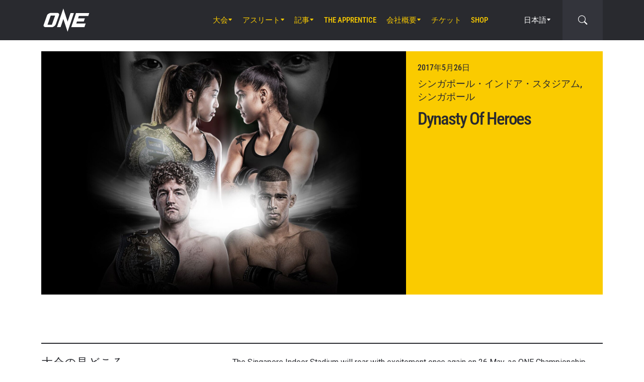

--- FILE ---
content_type: text/html; charset=UTF-8
request_url: https://www.onefc.com/jp/events/dynasty-of-heroes/
body_size: 22338
content:
<!DOCTYPE html>
<html lang="ja">
    <head>
        <meta charset="UTF-8" />
        <meta name="viewport" content="width=device-width, initial-scale=1, shrink-to-fit=no" />
                    <link rel="alternate" hreflang="en" href="https://www.onefc.com/events/dynasty-of-heroes/" />
                    <link rel="alternate" hreflang="x-default" href="https://www.onefc.com/events/dynasty-of-heroes/" />
                    <link rel="alternate" hreflang="ja" href="https://www.onefc.com/jp/events/dynasty-of-heroes/" />
                    <link rel="alternate" hreflang="id" href="https://www.onefc.com/id/events/dynasty-of-heroes/" />
                    <link rel="alternate" hreflang="th" href="https://www.onefc.com/th/events/dynasty-of-heroes/" />
                    <link rel="alternate" hreflang="hi" href="https://www.onefc.com/in/events/dynasty-of-heroes/" />
                        <title>Dynasty Of Heroes - ONE Championship – 格闘技の本拠地</title>

<!-- The SEO Framework by Sybre Waaijer -->
<meta name="robots" content="max-snippet:-1,max-image-preview:large,max-video-preview:-1" />
<link rel="canonical" href="https://www.onefc.com/jp/events/dynasty-of-heroes/" />
<meta name="description" content="The Singapore Indoor Stadium will roar with excitement once again on…" />
<meta property="og:type" content="article" />
<meta property="og:locale" content="ja_JP" />
<meta property="og:site_name" content="ONE Championship &#8211; 格闘技の本拠地" />
<meta property="og:title" content="Dynasty Of Heroes" />
<meta property="og:description" content="The Singapore Indoor Stadium will roar with excitement once again on 26 May, as ONE Championship puts on another night of world-class mixed martial arts action! Headlining the star-studded fight card…" />
<meta property="og:url" content="https://www.onefc.com/jp/events/dynasty-of-heroes/" />
<meta property="og:image" content="https://cdn.onefc.com/wp-content/uploads/sites/3/2016/07/20170526-SG-keyart2-hero.jpg" />
<meta property="og:image:width" content="1620" />
<meta property="og:image:height" content="1080" />
<meta property="article:published_time" content="2016-07-01T09:18:36+00:00" />
<meta property="article:modified_time" content="2021-03-19T05:34:14+00:00" />
<meta name="twitter:card" content="summary_large_image" />
<meta name="twitter:title" content="Dynasty Of Heroes" />
<meta name="twitter:description" content="The Singapore Indoor Stadium will roar with excitement once again on 26 May, as ONE Championship puts on another night of world-class mixed martial arts action! Headlining the star-studded fight card…" />
<meta name="twitter:image" content="https://cdn.onefc.com/wp-content/uploads/sites/3/2016/07/20170526-SG-keyart2-hero.jpg" />
<script type="application/ld+json">{"@context":"https://schema.org","@graph":[{"@type":"WebSite","@id":"https://www.onefc.com/jp/#/schema/WebSite","url":"https://www.onefc.com/jp/","name":"ONE Championship – 格闘技の本拠地","description":"格闘技の本拠地","inLanguage":"ja","potentialAction":{"@type":"SearchAction","target":{"@type":"EntryPoint","urlTemplate":"https://www.onefc.com/jp/search/{search_term_string}/"},"query-input":"required name=search_term_string"},"publisher":{"@type":"Organization","@id":"https://www.onefc.com/jp/#/schema/Organization","name":"ONE Championship – 格闘技の本拠地","url":"https://www.onefc.com/jp/","logo":{"@type":"ImageObject","url":"https://cdn.onefc.com/wp-content/uploads/sites/3/2020/01/ONE_logo-1024-w.png","contentUrl":"https://cdn.onefc.com/wp-content/uploads/sites/3/2020/01/ONE_logo-1024-w.png","width":1024,"height":1024}}},{"@type":"WebPage","@id":"https://www.onefc.com/jp/events/dynasty-of-heroes/","url":"https://www.onefc.com/jp/events/dynasty-of-heroes/","name":"Dynasty Of Heroes - ONE Championship – 格闘技の本拠地","description":"The Singapore Indoor Stadium will roar with excitement once again on…","inLanguage":"ja","isPartOf":{"@id":"https://www.onefc.com/jp/#/schema/WebSite"},"breadcrumb":{"@type":"BreadcrumbList","@id":"https://www.onefc.com/jp/#/schema/BreadcrumbList","itemListElement":[{"@type":"ListItem","position":1,"item":"https://www.onefc.com/jp/","name":"ONE Championship – 格闘技の本拠地"},{"@type":"ListItem","position":2,"item":"https://www.onefc.com/jp/events/","name":"大会"},{"@type":"ListItem","position":3,"name":"Dynasty Of Heroes"}]},"potentialAction":{"@type":"ReadAction","target":"https://www.onefc.com/jp/events/dynasty-of-heroes/"},"datePublished":"2016-07-01T09:18:36+00:00","dateModified":"2021-03-19T05:34:14+00:00","author":{"@type":"Person","@id":"https://www.onefc.com/jp/#/schema/Person/3f117bf25c33475f0be44b284cb8593f","name":"Lihui Kee"}}]}</script>
<!-- / The SEO Framework by Sybre Waaijer | 6.50ms meta | 0.23ms boot -->

<link rel='dns-prefetch' href='//fonts.googleapis.com' />
<style id='wp-img-auto-sizes-contain-inline-css' type='text/css'>
img:is([sizes=auto i],[sizes^="auto," i]){contain-intrinsic-size:3000px 1500px}
/*# sourceURL=wp-img-auto-sizes-contain-inline-css */
</style>
<link rel='stylesheet' id='advertisement-css' href='https://cdn.onefc.com/wp-content/themes/onefc/inc/Advertisement/style.css?ver=6.9' type='text/css' media='all' />
<style id='wp-block-library-inline-css' type='text/css'>
:root{--wp-block-synced-color:#7a00df;--wp-block-synced-color--rgb:122,0,223;--wp-bound-block-color:var(--wp-block-synced-color);--wp-editor-canvas-background:#ddd;--wp-admin-theme-color:#007cba;--wp-admin-theme-color--rgb:0,124,186;--wp-admin-theme-color-darker-10:#006ba1;--wp-admin-theme-color-darker-10--rgb:0,107,160.5;--wp-admin-theme-color-darker-20:#005a87;--wp-admin-theme-color-darker-20--rgb:0,90,135;--wp-admin-border-width-focus:2px}@media (min-resolution:192dpi){:root{--wp-admin-border-width-focus:1.5px}}.wp-element-button{cursor:pointer}:root .has-very-light-gray-background-color{background-color:#eee}:root .has-very-dark-gray-background-color{background-color:#313131}:root .has-very-light-gray-color{color:#eee}:root .has-very-dark-gray-color{color:#313131}:root .has-vivid-green-cyan-to-vivid-cyan-blue-gradient-background{background:linear-gradient(135deg,#00d084,#0693e3)}:root .has-purple-crush-gradient-background{background:linear-gradient(135deg,#34e2e4,#4721fb 50%,#ab1dfe)}:root .has-hazy-dawn-gradient-background{background:linear-gradient(135deg,#faaca8,#dad0ec)}:root .has-subdued-olive-gradient-background{background:linear-gradient(135deg,#fafae1,#67a671)}:root .has-atomic-cream-gradient-background{background:linear-gradient(135deg,#fdd79a,#004a59)}:root .has-nightshade-gradient-background{background:linear-gradient(135deg,#330968,#31cdcf)}:root .has-midnight-gradient-background{background:linear-gradient(135deg,#020381,#2874fc)}:root{--wp--preset--font-size--normal:16px;--wp--preset--font-size--huge:42px}.has-regular-font-size{font-size:1em}.has-larger-font-size{font-size:2.625em}.has-normal-font-size{font-size:var(--wp--preset--font-size--normal)}.has-huge-font-size{font-size:var(--wp--preset--font-size--huge)}.has-text-align-center{text-align:center}.has-text-align-left{text-align:left}.has-text-align-right{text-align:right}.has-fit-text{white-space:nowrap!important}#end-resizable-editor-section{display:none}.aligncenter{clear:both}.items-justified-left{justify-content:flex-start}.items-justified-center{justify-content:center}.items-justified-right{justify-content:flex-end}.items-justified-space-between{justify-content:space-between}.screen-reader-text{border:0;clip-path:inset(50%);height:1px;margin:-1px;overflow:hidden;padding:0;position:absolute;width:1px;word-wrap:normal!important}.screen-reader-text:focus{background-color:#ddd;clip-path:none;color:#444;display:block;font-size:1em;height:auto;left:5px;line-height:normal;padding:15px 23px 14px;text-decoration:none;top:5px;width:auto;z-index:100000}html :where(.has-border-color){border-style:solid}html :where([style*=border-top-color]){border-top-style:solid}html :where([style*=border-right-color]){border-right-style:solid}html :where([style*=border-bottom-color]){border-bottom-style:solid}html :where([style*=border-left-color]){border-left-style:solid}html :where([style*=border-width]){border-style:solid}html :where([style*=border-top-width]){border-top-style:solid}html :where([style*=border-right-width]){border-right-style:solid}html :where([style*=border-bottom-width]){border-bottom-style:solid}html :where([style*=border-left-width]){border-left-style:solid}html :where(img[class*=wp-image-]){height:auto;max-width:100%}:where(figure){margin:0 0 1em}html :where(.is-position-sticky){--wp-admin--admin-bar--position-offset:var(--wp-admin--admin-bar--height,0px)}@media screen and (max-width:600px){html :where(.is-position-sticky){--wp-admin--admin-bar--position-offset:0px}}

/*# sourceURL=wp-block-library-inline-css */
</style><style id='global-styles-inline-css' type='text/css'>
:root{--wp--preset--aspect-ratio--square: 1;--wp--preset--aspect-ratio--4-3: 4/3;--wp--preset--aspect-ratio--3-4: 3/4;--wp--preset--aspect-ratio--3-2: 3/2;--wp--preset--aspect-ratio--2-3: 2/3;--wp--preset--aspect-ratio--16-9: 16/9;--wp--preset--aspect-ratio--9-16: 9/16;--wp--preset--color--black: #000000;--wp--preset--color--cyan-bluish-gray: #abb8c3;--wp--preset--color--white: #ffffff;--wp--preset--color--pale-pink: #f78da7;--wp--preset--color--vivid-red: #cf2e2e;--wp--preset--color--luminous-vivid-orange: #ff6900;--wp--preset--color--luminous-vivid-amber: #fcb900;--wp--preset--color--light-green-cyan: #7bdcb5;--wp--preset--color--vivid-green-cyan: #00d084;--wp--preset--color--pale-cyan-blue: #8ed1fc;--wp--preset--color--vivid-cyan-blue: #0693e3;--wp--preset--color--vivid-purple: #9b51e0;--wp--preset--gradient--vivid-cyan-blue-to-vivid-purple: linear-gradient(135deg,rgb(6,147,227) 0%,rgb(155,81,224) 100%);--wp--preset--gradient--light-green-cyan-to-vivid-green-cyan: linear-gradient(135deg,rgb(122,220,180) 0%,rgb(0,208,130) 100%);--wp--preset--gradient--luminous-vivid-amber-to-luminous-vivid-orange: linear-gradient(135deg,rgb(252,185,0) 0%,rgb(255,105,0) 100%);--wp--preset--gradient--luminous-vivid-orange-to-vivid-red: linear-gradient(135deg,rgb(255,105,0) 0%,rgb(207,46,46) 100%);--wp--preset--gradient--very-light-gray-to-cyan-bluish-gray: linear-gradient(135deg,rgb(238,238,238) 0%,rgb(169,184,195) 100%);--wp--preset--gradient--cool-to-warm-spectrum: linear-gradient(135deg,rgb(74,234,220) 0%,rgb(151,120,209) 20%,rgb(207,42,186) 40%,rgb(238,44,130) 60%,rgb(251,105,98) 80%,rgb(254,248,76) 100%);--wp--preset--gradient--blush-light-purple: linear-gradient(135deg,rgb(255,206,236) 0%,rgb(152,150,240) 100%);--wp--preset--gradient--blush-bordeaux: linear-gradient(135deg,rgb(254,205,165) 0%,rgb(254,45,45) 50%,rgb(107,0,62) 100%);--wp--preset--gradient--luminous-dusk: linear-gradient(135deg,rgb(255,203,112) 0%,rgb(199,81,192) 50%,rgb(65,88,208) 100%);--wp--preset--gradient--pale-ocean: linear-gradient(135deg,rgb(255,245,203) 0%,rgb(182,227,212) 50%,rgb(51,167,181) 100%);--wp--preset--gradient--electric-grass: linear-gradient(135deg,rgb(202,248,128) 0%,rgb(113,206,126) 100%);--wp--preset--gradient--midnight: linear-gradient(135deg,rgb(2,3,129) 0%,rgb(40,116,252) 100%);--wp--preset--font-size--small: 13px;--wp--preset--font-size--medium: 20px;--wp--preset--font-size--large: 36px;--wp--preset--font-size--x-large: 42px;--wp--preset--spacing--20: 0.44rem;--wp--preset--spacing--30: 0.67rem;--wp--preset--spacing--40: 1rem;--wp--preset--spacing--50: 1.5rem;--wp--preset--spacing--60: 2.25rem;--wp--preset--spacing--70: 3.38rem;--wp--preset--spacing--80: 5.06rem;--wp--preset--shadow--natural: 6px 6px 9px rgba(0, 0, 0, 0.2);--wp--preset--shadow--deep: 12px 12px 50px rgba(0, 0, 0, 0.4);--wp--preset--shadow--sharp: 6px 6px 0px rgba(0, 0, 0, 0.2);--wp--preset--shadow--outlined: 6px 6px 0px -3px rgb(255, 255, 255), 6px 6px rgb(0, 0, 0);--wp--preset--shadow--crisp: 6px 6px 0px rgb(0, 0, 0);}:where(.is-layout-flex){gap: 0.5em;}:where(.is-layout-grid){gap: 0.5em;}body .is-layout-flex{display: flex;}.is-layout-flex{flex-wrap: wrap;align-items: center;}.is-layout-flex > :is(*, div){margin: 0;}body .is-layout-grid{display: grid;}.is-layout-grid > :is(*, div){margin: 0;}:where(.wp-block-columns.is-layout-flex){gap: 2em;}:where(.wp-block-columns.is-layout-grid){gap: 2em;}:where(.wp-block-post-template.is-layout-flex){gap: 1.25em;}:where(.wp-block-post-template.is-layout-grid){gap: 1.25em;}.has-black-color{color: var(--wp--preset--color--black) !important;}.has-cyan-bluish-gray-color{color: var(--wp--preset--color--cyan-bluish-gray) !important;}.has-white-color{color: var(--wp--preset--color--white) !important;}.has-pale-pink-color{color: var(--wp--preset--color--pale-pink) !important;}.has-vivid-red-color{color: var(--wp--preset--color--vivid-red) !important;}.has-luminous-vivid-orange-color{color: var(--wp--preset--color--luminous-vivid-orange) !important;}.has-luminous-vivid-amber-color{color: var(--wp--preset--color--luminous-vivid-amber) !important;}.has-light-green-cyan-color{color: var(--wp--preset--color--light-green-cyan) !important;}.has-vivid-green-cyan-color{color: var(--wp--preset--color--vivid-green-cyan) !important;}.has-pale-cyan-blue-color{color: var(--wp--preset--color--pale-cyan-blue) !important;}.has-vivid-cyan-blue-color{color: var(--wp--preset--color--vivid-cyan-blue) !important;}.has-vivid-purple-color{color: var(--wp--preset--color--vivid-purple) !important;}.has-black-background-color{background-color: var(--wp--preset--color--black) !important;}.has-cyan-bluish-gray-background-color{background-color: var(--wp--preset--color--cyan-bluish-gray) !important;}.has-white-background-color{background-color: var(--wp--preset--color--white) !important;}.has-pale-pink-background-color{background-color: var(--wp--preset--color--pale-pink) !important;}.has-vivid-red-background-color{background-color: var(--wp--preset--color--vivid-red) !important;}.has-luminous-vivid-orange-background-color{background-color: var(--wp--preset--color--luminous-vivid-orange) !important;}.has-luminous-vivid-amber-background-color{background-color: var(--wp--preset--color--luminous-vivid-amber) !important;}.has-light-green-cyan-background-color{background-color: var(--wp--preset--color--light-green-cyan) !important;}.has-vivid-green-cyan-background-color{background-color: var(--wp--preset--color--vivid-green-cyan) !important;}.has-pale-cyan-blue-background-color{background-color: var(--wp--preset--color--pale-cyan-blue) !important;}.has-vivid-cyan-blue-background-color{background-color: var(--wp--preset--color--vivid-cyan-blue) !important;}.has-vivid-purple-background-color{background-color: var(--wp--preset--color--vivid-purple) !important;}.has-black-border-color{border-color: var(--wp--preset--color--black) !important;}.has-cyan-bluish-gray-border-color{border-color: var(--wp--preset--color--cyan-bluish-gray) !important;}.has-white-border-color{border-color: var(--wp--preset--color--white) !important;}.has-pale-pink-border-color{border-color: var(--wp--preset--color--pale-pink) !important;}.has-vivid-red-border-color{border-color: var(--wp--preset--color--vivid-red) !important;}.has-luminous-vivid-orange-border-color{border-color: var(--wp--preset--color--luminous-vivid-orange) !important;}.has-luminous-vivid-amber-border-color{border-color: var(--wp--preset--color--luminous-vivid-amber) !important;}.has-light-green-cyan-border-color{border-color: var(--wp--preset--color--light-green-cyan) !important;}.has-vivid-green-cyan-border-color{border-color: var(--wp--preset--color--vivid-green-cyan) !important;}.has-pale-cyan-blue-border-color{border-color: var(--wp--preset--color--pale-cyan-blue) !important;}.has-vivid-cyan-blue-border-color{border-color: var(--wp--preset--color--vivid-cyan-blue) !important;}.has-vivid-purple-border-color{border-color: var(--wp--preset--color--vivid-purple) !important;}.has-vivid-cyan-blue-to-vivid-purple-gradient-background{background: var(--wp--preset--gradient--vivid-cyan-blue-to-vivid-purple) !important;}.has-light-green-cyan-to-vivid-green-cyan-gradient-background{background: var(--wp--preset--gradient--light-green-cyan-to-vivid-green-cyan) !important;}.has-luminous-vivid-amber-to-luminous-vivid-orange-gradient-background{background: var(--wp--preset--gradient--luminous-vivid-amber-to-luminous-vivid-orange) !important;}.has-luminous-vivid-orange-to-vivid-red-gradient-background{background: var(--wp--preset--gradient--luminous-vivid-orange-to-vivid-red) !important;}.has-very-light-gray-to-cyan-bluish-gray-gradient-background{background: var(--wp--preset--gradient--very-light-gray-to-cyan-bluish-gray) !important;}.has-cool-to-warm-spectrum-gradient-background{background: var(--wp--preset--gradient--cool-to-warm-spectrum) !important;}.has-blush-light-purple-gradient-background{background: var(--wp--preset--gradient--blush-light-purple) !important;}.has-blush-bordeaux-gradient-background{background: var(--wp--preset--gradient--blush-bordeaux) !important;}.has-luminous-dusk-gradient-background{background: var(--wp--preset--gradient--luminous-dusk) !important;}.has-pale-ocean-gradient-background{background: var(--wp--preset--gradient--pale-ocean) !important;}.has-electric-grass-gradient-background{background: var(--wp--preset--gradient--electric-grass) !important;}.has-midnight-gradient-background{background: var(--wp--preset--gradient--midnight) !important;}.has-small-font-size{font-size: var(--wp--preset--font-size--small) !important;}.has-medium-font-size{font-size: var(--wp--preset--font-size--medium) !important;}.has-large-font-size{font-size: var(--wp--preset--font-size--large) !important;}.has-x-large-font-size{font-size: var(--wp--preset--font-size--x-large) !important;}
/*# sourceURL=global-styles-inline-css */
</style>

<style id='classic-theme-styles-inline-css' type='text/css'>
/*! This file is auto-generated */
.wp-block-button__link{color:#fff;background-color:#32373c;border-radius:9999px;box-shadow:none;text-decoration:none;padding:calc(.667em + 2px) calc(1.333em + 2px);font-size:1.125em}.wp-block-file__button{background:#32373c;color:#fff;text-decoration:none}
/*# sourceURL=/wp-includes/css/classic-themes.min.css */
</style>
<link rel='stylesheet' id='external-googlefonts-css' href='https://fonts.googleapis.com/css?family=Roboto:400|Roboto+Condensed:300,400,700' type='text/css' media='all' />
<link rel='stylesheet' id='external-bootstrap-css' href='https://cdn.onefc.com/wp-content/themes/onefc/3rd/bootstrap/bootstrap.min.css?ver=5.1.3' type='text/css' media='all' />
<link rel='stylesheet' id='external-bootstrap-icons-css' href='https://cdn.onefc.com/wp-content/themes/onefc/3rd/bootstrap-icons/bootstrap-icons.css?ver=1.8.1' type='text/css' media='all' />
<link rel='stylesheet' id='layout-css' href='https://cdn.onefc.com/wp-content/themes/onefc/css/layout.css?ver=6.9' type='text/css' media='all' />
<link rel='stylesheet' id='layout-rtl-css' href='https://cdn.onefc.com/wp-content/themes/onefc/css/layout-rtl.css?ver=6.9' type='text/css' media='all' />
<link rel='stylesheet' id='layout-ja-css' href='https://cdn.onefc.com/wp-content/themes/onefc/css/locale/ja.css?ver=6.9' type='text/css' media='all' />
<link rel='stylesheet' id='action-banner-widget-css' href='https://cdn.onefc.com/wp-content/themes/onefc/inc/Widgets/action-banner-widget.css?ver=6.9' type='text/css' media='all' />
<script type="text/javascript" src="https://cdn.onefc.com/wp-content/themes/onefc/inc/Advertisement/script.js?ver=6.9" id="advertisement-js"></script>
<script type="text/javascript" src="https://cdn.onefc.com/wp-content/themes/onefc/3rd/cookie/cookie.min.js?ver=1.4.2" id="external-cookie-js"></script>
<script type="text/javascript" src="https://cdn.onefc.com/wp-content/themes/onefc/3rd/bootstrap/bootstrap.min.js?ver=5.1.3" id="external-bootstrap-js"></script>
<script type="text/javascript" src="https://cdn.onefc.com/wp-content/themes/onefc/js/common-web.js?ver=6.9" id="common-web-js"></script>
<script type="text/javascript" src="https://cdn.onefc.com/wp-content/themes/onefc/js/visible-content-watcher.js?ver=6.9" id="visible-content-watcher-js"></script>
<script type="text/javascript" src="https://cdn.onefc.com/wp-content/themes/onefc/js/video-playlist.js?ver=6.9" id="video-playlist-js"></script>
<script type="text/javascript" src="https://cdn.onefc.com/wp-content/themes/onefc/js/countdown.js?ver=6.9" id="countdown-js"></script>
<script type="text/javascript" src="https://cdn.onefc.com/wp-content/themes/onefc/js/content-loader.js?ver=6.9" id="content-loader-js"></script>
<script type="text/javascript" src="https://cdn.onefc.com/wp-content/themes/onefc/js/modal-popup.js?ver=6.9" id="modal-popup-js"></script>
                                <script>
                            window.dataLayer = window.dataLayer || [];
                            dataLayer.push({"taxonomies":"DYNASTY OF HEROES"});
                        </script>
                                <script>(function(w,d,s,l,i){w[l]=w[l]||[];w[l].push({'gtm.start':
            new Date().getTime(),event:'gtm.js'});var f=d.getElementsByTagName(s)[0],
            j=d.createElement(s),dl=l!='dataLayer'?'&l='+l:'';j.async=true;j.src=
            'https://www.googletagmanager.com/gtm.js?id='+i+dl;f.parentNode.insertBefore(j,f);
            })(window,document,'script','dataLayer','GTM-T48TBM2');</script>
                    </head>

    
    <body class="wp-singular event-template-default single single-event postid-107715 wp-theme-onefc" >

                    <nav id="site-navbar">

    <div class="container main-menu">
        <div class="brand-logo">
            <a href="https://www.onefc.com/jp">
                <svg width="732" height="380" viewBox="0 0 732 380">
    <path d="M317.4,8l67.4,206.4l46.7-135.5h52.9l-99.8,293.4l-67.2-199.7l-43.6,128.4h-57.1L317.4,8z M189,270.9
        c-4.4,5.6-9.3,10.6-14.9,15c-5.5,4.4-11.6,8-18.1,10.8c-6.5,2.8-13.1,4.2-19.7,4.2H37.7c-6.1,0-11.5-1-16.2-2.9
        c-4.7-1.9-8.5-4.6-11.4-8c-2.9-3.4-4.6-7.4-5.2-12.1c-0.6-4.6,0.3-9.8,2.6-15.4l51.8-147.1c2.5-6.1,6.3-11.5,11.5-16.3
        C76,94.3,81.7,90.3,88,86.8c6.2-3.4,12.8-6,19.6-7.9c6.8-1.8,13.1-2.7,18.9-2.7h92.2c6.3,0,11.9,1,16.5,3.1c4.7,2.1,8.3,4.9,11,8.6
        c2.6,3.7,4.2,7.9,4.7,12.8c0.5,4.9-0.4,10.1-2.8,15.7l-48.9,137.2C196.8,259.6,193.4,265.3,189,270.9z M187.4,118.9h-69.7
        L67.3,262.7h69L187.4,118.9z M517.9,78.9h209.3L712,123.8H563.2L549.8,163l107.8-0.1l-16.9,49H532.9l-10.8,31.6l148.5-0.1l-19.6,57
        H442.1L517.9,78.9z"/>
</svg>
            </a>
        </div>
        <ul id="primary-menu" class="menu"><li id="menu-item-154117" class="menu-item menu-item-type-post_type_archive menu-item-object-event menu-item-has-children menu-item-154117"><a href="https://www.onefc.com/jp/events/">大会</a>
<ul class="sub-menu">
	<li id="menu-item-320122" class="menu-item menu-item-type-post_type_archive menu-item-object-event menu-item-320122"><a href="https://www.onefc.com/jp/events/">全イベント</a></li>
	<li id="menu-item-320124" class="menu-item menu-item-type-custom menu-item-object-custom menu-item-320124"><a href="https://www.onefc.com/jp/events/#upcoming">今後のイベント</a></li>
	<li id="menu-item-320125" class="menu-item menu-item-type-custom menu-item-object-custom menu-item-320125"><a href="https://www.onefc.com/jp/events/#past">過去のイベント</a></li>
</ul>
</li>
<li id="menu-item-152674" class="menu-item menu-item-type-custom menu-item-object-custom menu-item-has-children menu-item-152674"><a href="/jp/world-champions/">アスリート</a>
<ul class="sub-menu">
	<li id="menu-item-149467" class="menu-item menu-item-type-post_type_archive menu-item-object-athlete menu-item-149467"><a href="https://www.onefc.com/jp/athletes/">全アスリート</a></li>
	<li id="menu-item-152673" class="menu-item menu-item-type-custom menu-item-object-custom menu-item-152673"><a href="/jp/world-champions/">世界王者</a></li>
	<li id="menu-item-185125" class="menu-item menu-item-type-custom menu-item-object-custom menu-item-185125"><a href="/jp/world-grand-prix-champions/">世界グランプリ・チャンピオン</a></li>
	<li id="menu-item-405129" class="menu-item menu-item-type-post_type menu-item-object-page menu-item-405129"><a href="https://www.onefc.com/jp/%e3%82%a2%e3%82%b9%e3%83%aa%e3%83%bc%e3%83%88%e3%83%bb%e3%83%a9%e3%83%b3%e3%82%ad%e3%83%b3%e3%82%b0/">アスリート・ランキング</a></li>
</ul>
</li>
<li id="menu-item-117048" class="menu-item menu-item-type-post_type menu-item-object-page current_page_parent menu-item-has-children menu-item-117048"><a href="https://www.onefc.com/jp/latest/">記事</a>
<ul class="sub-menu">
	<li id="menu-item-331071" class="menu-item menu-item-type-custom menu-item-object-custom menu-item-331071"><a href="https://www.onefc.com/jp/latest/">最新ニュース</a></li>
	<li id="menu-item-149463" class="menu-item menu-item-type-taxonomy menu-item-object-category menu-item-149463"><a href="https://www.onefc.com/jp/category/news/">ニュース</a></li>
	<li id="menu-item-149465" class="menu-item menu-item-type-taxonomy menu-item-object-category menu-item-149465"><a href="https://www.onefc.com/jp/category/features/">特集</a></li>
	<li id="menu-item-149462" class="menu-item menu-item-type-taxonomy menu-item-object-category menu-item-149462"><a href="https://www.onefc.com/jp/category/lifestyle/">サイドストーリー</a></li>
	<li id="menu-item-331245" class="menu-item menu-item-type-custom menu-item-object-custom menu-item-331245"><a href="https://www.onefc.com/jp/category/social-media/">SNS</a></li>
	<li id="menu-item-149964" class="menu-item menu-item-type-taxonomy menu-item-object-category menu-item-149964"><a href="https://www.onefc.com/jp/category/opinion/">オピニオン</a></li>
	<li id="menu-item-331246" class="menu-item menu-item-type-custom menu-item-object-custom menu-item-331246"><a href="https://www.onefc.com/jp/category/advice/">アドバイス</a></li>
	<li id="menu-item-149464" class="menu-item menu-item-type-taxonomy menu-item-object-category menu-item-149464"><a href="https://www.onefc.com/jp/category/press-releases/">プレスリリース</a></li>
	<li id="menu-item-152824" class="menu-item menu-item-type-taxonomy menu-item-object-category menu-item-152824"><a href="https://www.onefc.com/jp/category/live-results/">試合結果</a></li>
	<li id="menu-item-331247" class="menu-item menu-item-type-custom menu-item-object-custom menu-item-331247"><a href="https://www.onefc.com/inmedia/">メディア掲載</a></li>
</ul>
</li>
<li id="menu-item-249646" class="menu-item menu-item-type-custom menu-item-object-custom menu-item-249646"><a target="_blank" href="https://www.onefc.com/TheApprentice/">The Apprentice</a></li>
<li id="menu-item-107740" class="menu-item menu-item-type-post_type menu-item-object-page menu-item-has-children menu-item-107740"><a href="https://www.onefc.com/jp/about-us/">会社概要</a>
<ul class="sub-menu">
	<li id="menu-item-107744" class="menu-item menu-item-type-post_type menu-item-object-page menu-item-107744"><a href="https://www.onefc.com/jp/about-one/">ONEについて</a></li>
	<li id="menu-item-329625" class="menu-item menu-item-type-custom menu-item-object-custom menu-item-329625"><a href="https://groupone-holdings.com/jp/">ONE Group Holdings</a></li>
	<li id="menu-item-329626" class="menu-item menu-item-type-custom menu-item-object-custom menu-item-329626"><a href="https://groupone-holdings.com/jp/#senior-leadership">最高幹部</a></li>
	<li id="menu-item-329627" class="menu-item menu-item-type-custom menu-item-object-custom menu-item-329627"><a href="https://groupone-holdings.com/jp/#board-of-directors">取締役会</a></li>
	<li id="menu-item-107743" class="menu-item menu-item-type-post_type menu-item-object-page menu-item-107743"><a href="https://www.onefc.com/jp/martial-arts-2/">格闘技</a></li>
	<li id="menu-item-326144" class="menu-item menu-item-type-post_type menu-item-object-page menu-item-326144"><a href="https://www.onefc.com/jp/shows/">大会</a></li>
	<li id="menu-item-329628" class="menu-item menu-item-type-custom menu-item-object-custom menu-item-329628"><a href="https://www.oneesports.gg/">ONE Esports</a></li>
	<li id="menu-item-107969" class="menu-item menu-item-type-post_type menu-item-object-page menu-item-107969"><a href="https://www.onefc.com/jp/global-citizen/">非営利団体Global Citizenとの提携</a></li>
	<li id="menu-item-107741" class="menu-item menu-item-type-post_type menu-item-object-page menu-item-107741"><a href="https://www.onefc.com/jp/contact-us/">お問い合わせ</a></li>
</ul>
</li>
<li id="menu-item-320123" class="menu-item menu-item-type-post_type menu-item-object-page menu-item-320123"><a href="https://www.onefc.com/jp/tickets/">チケット</a></li>
<li id="menu-item-118726" class="menu-item menu-item-type-custom menu-item-object-custom menu-item-118726"><a target="_blank" href="https://shop.onefc.com/ja-jp/">Shop</a></li>
</ul>
<template id="events-upcoming">
    <ul class="sub-menu">
        <li class="menu-item menu-item-card">
    <a href="https://www.onefc.com/jp/events/one-friday-fights-141/">
        <div>
            <img width="1800" height="1200" src="https://cdn.onefc.com/wp-content/uploads/sites/3/2025/12/260314-BKK-OFF141-1800x1200px.jpg" class="attachment- size- wp-post-image" alt="260314 BKK OFF141 1800x1200px" sizes="160px" decoding="async" fetchpriority="high" srcset="https://cdn.onefc.com/wp-content/uploads/sites/3/2025/12/260314-BKK-OFF141-1800x1200px.jpg 1800w, https://cdn.onefc.com/wp-content/uploads/sites/3/2025/12/260314-BKK-OFF141-1800x1200px-600x400.jpg 600w, https://cdn.onefc.com/wp-content/uploads/sites/3/2025/12/260314-BKK-OFF141-1800x1200px-1200x800.jpg 1200w, https://cdn.onefc.com/wp-content/uploads/sites/3/2025/12/260314-BKK-OFF141-1800x1200px-768x512.jpg 768w, https://cdn.onefc.com/wp-content/uploads/sites/3/2025/12/260314-BKK-OFF141-1800x1200px-1536x1024.jpg 1536w, https://cdn.onefc.com/wp-content/uploads/sites/3/2025/12/260314-BKK-OFF141-1800x1200px-300x200.jpg 300w" />        </div>
        <div>
                            <div class="desc">
                    <div class="datetime"
                        data-timestamp="1770377400"
                        data-pattern="n月j日（D）G時i分 T"
                    ></div>
                    <div class="location">ルンピニー・スタジアム, バンコク</div>
                </div>
                        <span class="title">ONE Friday Fights 141</span>
        </div>
    </a>
</li>
<li class="menu-item menu-item-card">
    <a href="https://www.onefc.com/jp/events/one-friday-fights-142/">
        <div>
            <img width="1800" height="1200" src="https://cdn.onefc.com/wp-content/uploads/sites/3/2025/12/OFF-event-generic-1800x1200px-1.jpg" class="attachment- size- wp-post-image" alt="OFF event generic 1800x1200px 1" sizes="160px" decoding="async" srcset="https://cdn.onefc.com/wp-content/uploads/sites/3/2025/12/OFF-event-generic-1800x1200px-1.jpg 1800w, https://cdn.onefc.com/wp-content/uploads/sites/3/2025/12/OFF-event-generic-1800x1200px-1-600x400.jpg 600w, https://cdn.onefc.com/wp-content/uploads/sites/3/2025/12/OFF-event-generic-1800x1200px-1-1200x800.jpg 1200w, https://cdn.onefc.com/wp-content/uploads/sites/3/2025/12/OFF-event-generic-1800x1200px-1-768x512.jpg 768w, https://cdn.onefc.com/wp-content/uploads/sites/3/2025/12/OFF-event-generic-1800x1200px-1-1536x1024.jpg 1536w, https://cdn.onefc.com/wp-content/uploads/sites/3/2025/12/OFF-event-generic-1800x1200px-1-300x200.jpg 300w" />        </div>
        <div>
                            <div class="desc">
                    <div class="datetime"
                        data-timestamp="1770985800"
                        data-pattern="n月j日（D）G時i分 T"
                    ></div>
                    <div class="location">ルンピニー・スタジアム, バンコク</div>
                </div>
                        <span class="title">ONE Friday Fights 142</span>
        </div>
    </a>
</li>
    </ul>
</template>

<script>
    document.addEventListener('DOMContentLoaded', () => {
        const eventsItem = document.querySelector('#primary-menu .menu-item.menu-item-type-post_type_archive.menu-item-object-event');
        const eventsUpcomingTemplate = document.querySelector('#events-upcoming');

        if (!eventsItem ||
            !eventsUpcomingTemplate ||
            !eventsUpcomingTemplate.content ||
            !eventsUpcomingTemplate.content.querySelector('ul.sub-menu')) {
            return;
        }

        eventsItem.classList.add('menu-item-has-children');
        const eventsSubmenu = eventsItem.querySelector('ul.sub-menu');
        if (eventsSubmenu) {
            // submenu exists, prefix items from "sub-menu"
            const eventsUpcomingListItems = eventsUpcomingTemplate.content.querySelectorAll('ul.sub-menu > li');
            eventsSubmenu.prepend(...eventsUpcomingListItems);
        } else {
            // no submenu, append full template content
            eventsItem.appendChild(eventsUpcomingTemplate.content);
        }

        siteContentUpdated();
    });
</script>
        
<ul id="language-menu" class="menu">
    <li class="menu-item menu-item-has-children">
            <a href="https://www.onefc.com/jp/"
        hreflang="ja"
        target=""
    >
        日本語    </a>
        <ul class="sub-menu">
                            <li class="menu-item">    <a href="https://www.onefc.com"
        hreflang="en"
        target=""
    >
        English    </a>
</li>
                            <li class="menu-item">    <a href="https://www.onefc.com/cn/"
        hreflang="zh"
        target=""
    >
        简体中文    </a>
</li>
                            <li class="menu-item">    <a href="https://www.onefc.com/th/"
        hreflang="th"
        target=""
    >
        ไทย    </a>
</li>
                            <li class="menu-item">    <a href="https://www.onefc.com/id/"
        hreflang="id"
        target=""
    >
        Indonesia    </a>
</li>
                            <li class="menu-item">    <a href="https://www.onefc.com/in/"
        hreflang="hi"
        target=""
    >
        हिन्दी    </a>
</li>
                            <li class="menu-item">    <a href="https://www.onefc.com/ar/"
        hreflang="ar"
        target=""
    >
        العربية    </a>
</li>
                    </ul>
    </li>
</ul>

<script>
    document.addEventListener('DOMContentLoaded', () => {
        cookie.defaults.path = '/';
        cookie.defaults.expires = '1801622267';
        cookie.defaults.sameSite = 'Lax';

        document.querySelectorAll('#language-menu a').forEach(link => {
            link.addEventListener('click', () => {
                cookie.set('language', link.hreflang, { expires: 365 });
            });
        });

                                cookie.set('language', 'ja', { expires: 365 });
            });
</script>
        <div id="searchbar">
    <form action="https://www.onefc.com/jp" role="search">
        <input class="form-control" type="text" name="s" aria-label="search" placeholder="サーチ（検索）" />
    </form>
    <a class="toggle" href="javascript:;">
        <i class="bi bi-search"></i>
    </a>
</div>

<script>
    document.addEventListener('DOMContentLoaded', () => {
        const mainMenu = document.querySelector('#site-navbar .main-menu');
        const bar = document.querySelector('#searchbar');
        const form = bar.querySelector('form');
        const menuFirstChild = document.querySelector('#primary-menu > li:first-child');

        function getFormOpenWidthValue() {
            const formRect = form.getBoundingClientRect();
            if (window.matchMedia('(max-width: 1199px)').matches) {
                const mainMenuRect = mainMenu.getBoundingClientRect();
                if (window.matchMedia('(max-width: 575px)').matches) {
                    return `${formRect.left - mainMenuRect.left}px`;
                } else {
                    return `calc(${formRect.left - mainMenuRect.left}px - .75rem)`;
                }
            } else {
                const menuFcRect = menuFirstChild.getBoundingClientRect();
                return `${formRect.left - menuFcRect.left}px`;
            }
        }

        function barToggleClick() {
            if (bar.classList.toggle('js-show')) {
                form.style.width = getFormOpenWidthValue();
                setTimeout(() => form.querySelector('input[type="text"]').focus());
            } else {
                form.style.width = '0';
            }
        }

        bar.querySelector('.toggle').addEventListener('click', barToggleClick);

        bar.querySelector('form input').addEventListener('keydown', event => {
            if (event.keyCode == 27) { // ESC key
                event.target.blur();
                barToggleClick();
            }
        });

        window.closeSiteNavbarSearchBar = () => {
            if (bar.classList.contains('js-show')) {
                barToggleClick();
            }
        };
    });
</script>
        <div class="mobile-toggle d-xl-none">
            <a href="javascript:;">
                <i class="icon-open bi bi-list"></i>
                <i class="icon-close bi bi-x"></i>
            </a>
        </div>
    </div>

    <div class="mobile-menu-popup">
    <div class="container">
        <ul id="primary-mobile-menu" class="my-3">
            <li class="menu-item">
                <a href="https://www.onefc.com/jp">
                    ホームページ                </a>
            </li>
        </ul>
        
<div class="icon-links-bar d-flex align-items-center flex-wrap gap-2 is-contrast gap-3 my-4">
                <a href="https://www.facebook.com/ONEChampionship/" target="_blank" rel="nofollow">
            <svg width="24" height="24" viewBox="4 4 24 24">
    <path d="M28 4H4V28H16.828V18.7187H13.704V15.0853H16.828V12.412C16.828 9.31333 18.7227 7.624 21.488 7.624C22.42 7.62133 23.3507 7.66933 24.2773 7.764V11.004H22.3733C20.8667 11.004 20.5733 11.716 20.5733 12.7667V15.08H24.1733L23.7053 18.7133H20.552V28H28V4Z" />
</svg>
        </a>
            <a href="https://twitter.com/onechampionship" target="_blank" rel="nofollow">
            <svg width="24" height="24" viewBox="0 0 256 256">
    <g transform="translate(1.4065934065934016 1.4065934065934016) scale(2.81 2.81)" >
        <path transform="matrix(1 0 0 1 0 0)" d="M 0 0 v 90 h 90 V 0 H 0 z M 56.032 70.504 L 41.054 50.477 L 22.516 70.504 h -4.765 L 38.925 47.63 L 17.884 19.496 h 16.217 L 47.895 37.94 l 17.072 -18.444 h 4.765 L 50.024 40.788 l 22.225 29.716 H 56.032 z" />
    </g>
</svg>
        </a>
            <a href="https://www.instagram.com/onechampionship/" target="_blank" rel="nofollow">
            <svg width="24" height="24" viewBox="4 4 24 24">
    <path d="M4 4V28H28V4H4ZM24 6.66667C24.736 6.66667 25.3333 7.264 25.3333 8C25.3333 8.736 24.736 9.33333 24 9.33333C23.264 9.33333 22.6667 8.736 22.6667 8C22.6667 7.264 23.264 6.66667 24 6.66667ZM16 9.33333C19.6813 9.33333 22.6667 12.3187 22.6667 16C22.6667 19.6813 19.6813 22.6667 16 22.6667C12.3187 22.6667 9.33333 19.6813 9.33333 16C9.33333 12.3187 12.3187 9.33333 16 9.33333ZM16 12C14.9391 12 13.9217 12.4214 13.1716 13.1716C12.4214 13.9217 12 14.9391 12 16C12 17.0609 12.4214 18.0783 13.1716 18.8284C13.9217 19.5786 14.9391 20 16 20C17.0609 20 18.0783 19.5786 18.8284 18.8284C19.5786 18.0783 20 17.0609 20 16C20 14.9391 19.5786 13.9217 18.8284 13.1716C18.0783 12.4214 17.0609 12 16 12Z" />
</svg>
        </a>
            <a href="https://www.youtube.com/onechampionship" target="_blank" rel="nofollow">
            <svg width="24" height="24" viewBox="4 4 24 24">
    <path fill-rule="evenodd" clip-rule="evenodd" d="M4 4H28V28H4V4ZM19.19 16L14 19V13L19.19 16ZM25.84 13.07C25.78 12.27 25.69 11.64 25.56 11.17C25.31 10.27 24.73 9.69 23.83 9.44C22.8 9.16 20.19 9 16 9L14.41 9.06C13.31 9.06 12.12 9.09 10.82 9.16C9.5 9.22 8.64 9.31 8.17 9.44C7.27 9.69 6.69 10.27 6.44 11.17C6.16 12.2 6 13.81 6 16L6.06 16.84C6.06 17.44 6.09 18.13 6.16 18.93C6.22 19.73 6.31 20.36 6.44 20.83C6.69 21.73 7.27 22.31 8.17 22.56C9.2 22.84 11.81 23 16 23L17.59 22.94C18.69 22.94 19.88 22.91 21.18 22.84C22.5 22.78 23.36 22.69 23.83 22.56C24.73 22.31 25.31 21.73 25.56 20.83C25.84 19.8 26 18.19 26 16L25.94 15.16C25.94 14.56 25.91 13.87 25.84 13.07Z" />
</svg>
        </a>
            <a href="https://www.weibo.com/onefc" target="_blank" rel="nofollow">
            <svg width="24" height="24" viewBox="4 4 24 24">
    <path fill-rule="evenodd" clip-rule="evenodd" d="M4 4H28V28H4V4ZM19.5963 8.11474C21.3846 7.73926 23.3226 8.28763 24.6362 9.72599C25.9493 11.1628 26.3046 13.1213 25.7436 14.8398V14.8424C25.6132 15.2394 25.1811 15.4569 24.779 15.3286C24.3754 15.1999 24.1552 14.7741 24.2856 14.3766V14.3761C24.685 13.1547 24.431 11.761 23.4992 10.7391C22.5648 9.71781 21.1883 9.32744 19.9157 9.59417C19.5018 9.6819 19.0945 9.42078 19.0067 9.01195C18.9185 8.60412 19.1823 8.20246 19.5958 8.11474H19.5963ZM8.01738 19.5274C8.23297 21.6742 11.0908 23.152 14.4021 22.8294C17.7128 22.5057 20.2221 20.5036 20.0082 18.3563C19.7926 16.21 16.9353 14.7322 13.6235 15.0558C10.3132 15.379 7.80235 17.3811 8.01738 19.5274ZM21.023 15.7029L21.0241 15.7032C22.1715 16.0546 23.4483 16.9041 23.4483 18.4015C23.4483 20.8796 19.83 24 14.3907 24C10.2416 24 6 22.0143 6 18.7482C6 17.0411 7.09549 15.0661 8.98199 13.202C11.5012 10.7151 14.4395 9.58244 15.5438 10.6741C16.031 11.1547 16.0788 11.9878 15.7651 12.9824C15.6068 13.4666 16.1996 13.2235 16.2388 13.2074C16.2402 13.2069 16.2408 13.2066 16.2408 13.2066C18.2769 12.3648 20.0534 12.315 20.7031 13.2317C21.0491 13.7195 21.0163 14.4044 20.6969 15.1974C20.549 15.5632 20.7416 15.62 21.023 15.7029ZM22.6185 11.5236C21.9791 10.8234 21.0359 10.5572 20.1642 10.7403C19.8079 10.8152 19.5804 11.1615 19.6578 11.5133C19.7331 11.8637 20.0837 12.0894 20.4385 12.013V12.014C20.8655 11.9247 21.3267 12.0545 21.6394 12.3956C21.9526 12.7383 22.0362 13.2051 21.9017 13.6144H21.9027C21.791 13.956 21.9806 14.3238 22.3265 14.4346C22.6735 14.5439 23.0448 14.3572 23.1565 14.015C23.4304 13.178 23.259 12.2239 22.6185 11.5236ZM14.012 19.1492C14.2131 19.2308 14.4691 19.1369 14.5844 18.9415C14.6951 18.7445 14.6234 18.5234 14.4234 18.4515C14.2266 18.3741 13.9809 18.4674 13.8656 18.6583C13.7529 18.8512 13.8147 19.0692 14.012 19.1492ZM12.0071 20.7717C12.5234 21.0041 13.209 20.783 13.53 20.2792C13.8437 19.7688 13.6786 19.1872 13.1597 18.9686C12.647 18.7562 11.9837 18.9743 11.6679 19.4646C11.348 19.9566 11.4981 20.5429 12.0071 20.7717ZM10.6919 18.45C11.376 17.0783 13.1571 16.3027 14.7325 16.708C16.3629 17.124 17.195 18.6434 16.5291 20.1192C15.8529 21.6279 13.9092 22.4327 12.2611 21.908C10.6691 21.4001 9.99485 19.8478 10.6919 18.45Z" />
</svg>
        </a>
    </div>
    </div>
</div>

<script>
    document.addEventListener('DOMContentLoaded', () => {
        const menu = document.querySelector('#primary-mobile-menu');

        setTimeout(() => {
            document.querySelectorAll('#primary-menu > *').forEach(e => {
                menu.appendChild(e.cloneNode(true));
            });

            menu.querySelectorAll('li.menu-item.menu-item-has-children').forEach(item => {
                const submenu = item.querySelector('.sub-menu');
                if (submenu) {
                    item.dataset.submenuHeight = 1 + Math.round(submenu.getBoundingClientRect().height);
                    item.querySelector('a').addEventListener('click', () => {
                        item.classList.toggle('is-open');
                        if (item.classList.contains('is-open')) {
                            submenu.setAttribute('style', `height: ${item.dataset.submenuHeight}px`);
                        } else {
                            submenu.removeAttribute('style');
                        }
                    })
                }
            });
        }, 200);

        function toggleClick() {
            document.body.classList.toggle('site-navbar-is-mobile-open');
            if (typeof window.closeSiteNavbarSearchBar == 'function') {
                window.closeSiteNavbarSearchBar();
            }
        }

        document.querySelector('#site-navbar .mobile-toggle a').addEventListener('click', toggleClick);
    });
</script>

</nav>

<script>
    document.addEventListener('DOMContentLoaded', () => {
        let prevWindowScrollY = window.scrollY;

        document.addEventListener('scroll', throttle(() => {
            const y = window.scrollY;

            if (y > 200 && y > prevWindowScrollY) {
                document.body.classList.add('site-navbar-is-away');
            } else {
                document.body.classList.remove('site-navbar-is-away');
            }

            prevWindowScrollY = y;
        }, 200));

        document.querySelectorAll('#site-navbar .menu-item.menu-item-has-children > a').forEach(e => {
            e.setAttribute('onclick', 'return false;');
        });

        document.querySelectorAll('#primary-menu .menu-item:not(.menu-item-has-children) > a[target=_blank]').forEach(e => {
            const menuItem = e.parentElement;
            menuItem.classList.add('menu-item-target-blank');
        });
    });
</script>
        
        <main id="site-main" class=" has-navbar">
<div class="container container-fluid-no-padding-to-md">
    <h2 class="title-hint">次の大会</h2>
<div class="box-post-event is-wide is-past">

            <div class="image ratio ratio-3x2">
            <img width="1620" height="1080" src="https://cdn.onefc.com/wp-content/uploads/sites/3/2016/07/20170526-SG-keyart2-hero.jpg" class="attachment- size- wp-post-image" alt="20170526 SG keyart2 hero" sizes="(max-width: 1800px) 100vw, 1800px" decoding="async" srcset="https://cdn.onefc.com/wp-content/uploads/sites/3/2016/07/20170526-SG-keyart2-hero.jpg 1620w, https://cdn.onefc.com/wp-content/uploads/sites/3/2016/07/20170526-SG-keyart2-hero-600x400.jpg 600w, https://cdn.onefc.com/wp-content/uploads/sites/3/2016/07/20170526-SG-keyart2-hero-1200x800.jpg 1200w, https://cdn.onefc.com/wp-content/uploads/sites/3/2016/07/20170526-SG-keyart2-hero-768x512.jpg 768w, https://cdn.onefc.com/wp-content/uploads/sites/3/2016/07/20170526-SG-keyart2-hero-1536x1024.jpg 1536w, https://cdn.onefc.com/wp-content/uploads/sites/3/2016/07/20170526-SG-keyart2-hero-300x200.jpg 300w" />        </div>
    
    <div class="info">

        <div class="info-content">
            <div class="d-flex flex-wrap column-gap-3 mb-2 text-uppercase">
                <div
                    data-timestamp="1495796400"
                    data-pattern="Y年n月j日"
                ></div>
            </div>
            <div class="event-location">シンガポール・インドア・スタジアム, シンガポール</div>
            <h3 class="title use-letter-spacing-hint">
                                    Dynasty Of Heroes                            </h3>
            
<div class="event-action-bar d-flex flex-wrap gap-1">
    </div>
        </div>

                    <div class="info-image image ratio ratio-3x2">
                <img width="1620" height="1080" src="https://cdn.onefc.com/wp-content/uploads/sites/3/2016/07/20170526-SG-keyart2-hero.jpg" class="attachment- size- wp-post-image" alt="20170526 SG keyart2 hero" sizes="(max-width: 1800px) 100vw, 1800px" decoding="async" srcset="https://cdn.onefc.com/wp-content/uploads/sites/3/2016/07/20170526-SG-keyart2-hero.jpg 1620w, https://cdn.onefc.com/wp-content/uploads/sites/3/2016/07/20170526-SG-keyart2-hero-600x400.jpg 600w, https://cdn.onefc.com/wp-content/uploads/sites/3/2016/07/20170526-SG-keyart2-hero-1200x800.jpg 1200w, https://cdn.onefc.com/wp-content/uploads/sites/3/2016/07/20170526-SG-keyart2-hero-768x512.jpg 768w, https://cdn.onefc.com/wp-content/uploads/sites/3/2016/07/20170526-SG-keyart2-hero-1536x1024.jpg 1536w, https://cdn.onefc.com/wp-content/uploads/sites/3/2016/07/20170526-SG-keyart2-hero-300x200.jpg 300w" />            </div>
        
        <div class="event-live-status is-upnext">

    <div class="is-upnext">
        <div class="status-text">
            <span>次回</span>
        </div>
        <div class="status-link">
            
<a class="smart-link " href="https://www.onefc.com/jp/events/#past">
            <i class="icon bi bi-chevron-right"></i>
        <span class="text is-after-icon">
        過去の大会    </span>
</a>
        </div>
        <div class="status-countdown countdown no-secs show" data-id="107715">
            <div class="days">
                <div class="value">--</div>
                <div class="unit">日</div>
            </div>
            <div class="hours">
                <div class="value">--</div>
                <div class="unit">時間</div>
            </div>
            <div class="mins">
                <div class="value">--</div>
                <div class="unit">分</div>
            </div>
            <div class="secs">
                <div class="value">--</div>
                <div class="unit">秒</div>
            </div>
        </div>
    </div>

    <div class="is-live">
        <div class="status-text">
            <i class="icon bi bi-record-fill"></i>
            <span>ライブ</span>
        </div>
        <div class="status-link">
            
<a class="smart-link " href="https://www.onefc.com/jp/events/">
            <i class="icon bi bi-chevron-right"></i>
        <span class="text is-after-icon">
        結果速報    </span>
</a>
        </div>
        <div class="status-matchup"></div>
    </div>

    <div class="is-finished">
        <div class="status-text">
            <span>終了</span>
        </div>
        <div class="status-link">
            
<a class="smart-link " href="https://www.onefc.com/jp/events/">
            <i class="icon bi bi-chevron-right"></i>
        <span class="text is-after-icon">
        結果速報    </span>
</a>
        </div>
        <div class="status-matchup"></div>
    </div>

</div>

    </div>
</div>

<script>
    document.addEventListener('DOMContentLoaded', () => {
        const RELOAD_LIVE_STATUS_INTERVAL_SEC = 60;

        function setupLiveStatus(data) {
            const status = document.querySelector('.event-live-status');
            if (!status) {
                return;
            }

            const stateClass = data.is_finished ? 'is-finished' : 'is-live';
            const stateView = document.querySelector(`.event-live-status .${stateClass}`);

            const link = stateView.querySelector('.status-link a');
            if (data.live_results) {
                link.setAttribute('href', data.live_results);
                link.classList.remove('d-none');
            } else {
                link.classList.add('d-none');
            }

            if (data.live_matchup_html) {
                const statusMatchup = stateView.querySelector('.status-matchup');
                statusMatchup.innerHTML = data.live_matchup_html;
            }

            status.classList.remove('is-upnext', 'is-live', 'is-finished');
            status.classList.add(stateClass);

            if (!data.is_finished) {
                setTimeout(() => { load(setupLiveStatus); }, RELOAD_LIVE_STATUS_INTERVAL_SEC * 1000);
            }
        }

        function setupUnitsAndShow(countdownElem, data) {
            if (data.has_time) {
                const secondsToStart = getSecondsToStart(data);

                if (secondsToStart < 60 * 60 * 24) { // less than 1 day?
                    countdownElem.classList.remove('no-secs');
                    countdownElem.classList.add('no-days');
                }

                if (secondsToStart > 100 * 60 * 60 * 24) { // more than 100 days?
                    countdownElem.classList.add('days-only');
                }
            } else {
                countdownElem.classList.add('days-only');
            }
        }

        function sync(data) {
            if (data.is_past) {
                return;
            }

            const countdownElem = document.querySelector(`.countdown[data-id="${data.id}"`);
            if (countdownElem) {
                const secondsToStart = getSecondsToStart(data);
                window.countdown.init(data.id, secondsToStart, () => {
                    if (secondsToStart > 0) {
                        load(setupLiveStatus);
                    } else {
                        setupLiveStatus(data);
                    }
                });
                setupUnitsAndShow(countdownElem, data);
            }
        }

        function getSecondsToStart(data) {
            const utc_start = data.utc_start || 0;
            return Math.trunc(utc_start - Date.now()/1000);
        }

        function load(responseDataHandler) {
            const request = new XMLHttpRequest();
            request.addEventListener('load', () => {
                if (request.status == 200) {
                    const response = JSON.parse(request.response);
                    responseDataHandler(response);
                }
            });
            const url = 'https://www.onefc.com/jp/wp-json/public/v2/events/107715';
            request.open('GET', url, true);
            request.send();
        }

        load(sync);
    });
</script>
</div>

    <div class="container my-5 my-lg-6">
        <div class="row">
            <div class="col-12 pb-4">
                <div class="horizontal-divider"></div>
            </div>
            <div class="col-12 col-lg-3 col-xl-4">
                <div class="block-header is-minor gap-2">
                    <h3 class="title">大会の見どころ</h3>
                    
<div class="icon-links-bar d-flex align-items-center flex-wrap gap-2 ">
                <a href="https://www.facebook.com/sharer.php?u=https%3A%2F%2Fwww.onefc.com%2Fjp%2Fevents%2Fdynasty-of-heroes%2F" target="_blank" rel="nofollow">
            <svg width="24" height="24" viewBox="4 4 24 24">
    <path d="M28 4H4V28H16.828V18.7187H13.704V15.0853H16.828V12.412C16.828 9.31333 18.7227 7.624 21.488 7.624C22.42 7.62133 23.3507 7.66933 24.2773 7.764V11.004H22.3733C20.8667 11.004 20.5733 11.716 20.5733 12.7667V15.08H24.1733L23.7053 18.7133H20.552V28H28V4Z" />
</svg>
        </a>
            <a href="https://twitter.com/share?url=https%3A%2F%2Fwww.onefc.com%2Fjp%2Fevents%2Fdynasty-of-heroes%2F&text=Dynasty+Of+Heroes&via=onechampionship" target="_blank" rel="nofollow">
            <svg width="24" height="24" viewBox="0 0 256 256">
    <g transform="translate(1.4065934065934016 1.4065934065934016) scale(2.81 2.81)" >
        <path transform="matrix(1 0 0 1 0 0)" d="M 0 0 v 90 h 90 V 0 H 0 z M 56.032 70.504 L 41.054 50.477 L 22.516 70.504 h -4.765 L 38.925 47.63 L 17.884 19.496 h 16.217 L 47.895 37.94 l 17.072 -18.444 h 4.765 L 50.024 40.788 l 22.225 29.716 H 56.032 z" />
    </g>
</svg>
        </a>
    </div>
                </div>
            </div>
            <div class="col-12 col-lg-9 col-xl-8 pt-3 pt-lg-0">
                
<div class="fold-area is-disabled-from-lg-and-up" data-id="107715">
    <div class="editor-content">
        <p class="p1"><span class="s1">The Singapore Indoor Stadium will roar with excitement once again on 26 May, as ONE Championship puts on another night of world-class mixed martial arts action!</span></p>
<p>Headlining the star-studded fight card is <a href="https://www.facebook.com/angelaleemma/">ONE Women’s Atomweight World Champion “Unstoppable” Angela Lee</a>, who is making a quick turnaround following her first title defense. She takes on the challenger <a href="https://www.facebook.com/istelanunesMMA/">Istela Nunes</a>, a two-time Muay Thai world champion. In the co-main event, one of MMA’s all-time greats defends his belt, with <a href="https://www.facebook.com/benaskren/">ONE Welterweight World Champion Ben “Funky” Askren</a> facing undefeated Malaysian star <a href="https://www.facebook.com/Agilan-Alligator-Thani-508692709267380/">Agilan “Alligator” Thani</a>.</p>
<p>What’s more, Singapore will be in for a special treat, as former ONE Lightweight World Champion and multiple-time grappling champion <a href="https://www.facebook.com/Shinya-Aoki-203317679691003/">Shinya “Tobikan Judan” Aoki</a> goes up against famed BJJ champion <a href="https://www.facebook.com/tonongarry/">Garry “The Lion Killer” Tonon</a> in a Grappling Super-Match.</p>
<p>Don’t miss this chance to experience the heart-pounding adrenaline of ONE Fight Night for yourselves, and cheer for your local heroes such as <a href="https://www.facebook.com/AmirKhanMma/">Amir Khan</a> and <a href="https://www.facebook.com/TiffanyTeoMMA/">Tiffany Teo</a> as they fight for glory alongside the biggest superstars in Asian MMA today.</p>
<p>Get your tickets now!</p>
<p><em>*ONE ticket holders will also enjoy free entry to the Official After Party at Zouk following the event. Simply present your ticket stub before 1am upon entry to Zouk (club rules apply).</em></p>
    </div>
    
<a class="smart-link overlay" href="javascript:;" rel="nofollow">
        <span class="text ">
        もっと見る    </span>
</a>
</div>

<script>
    document.addEventListener('DOMContentLoaded', () => {
        const root = document.querySelector('.fold-area[data-id="107715"]')
        root.querySelector('a.overlay').addEventListener('click', () => {
            root.classList.add('is-unfold');
        });
    });
</script>
            </div>
        </div>
    </div>

            <div class="container my-5 my-lg-6">
            <div class="row">
                <div class="col-12 pb-4">
                    <div class="horizontal-divider"></div>
                </div>
                <div class="col-12 col-lg-3 col-xl-4">
                    <div class="block-header is-minor is-sticky gap-2">
                        <h3 class="title">
                            メインカード
                            
                                                    </h3>
                                                    <div class="d-flex flex-wrap gap-2">
                                                            </div>
                                            </div>
                </div>
                <div class="col-12 col-lg-9 col-xl-8 pt-4 pt-lg-0 d-flex flex-column gap-3 gap-lg-4">
                    
<div class="event-matchup ">

    <div class="title">
                    Women's Atomweight World Championship            </div>

    <div class="versus">
        アンジェラ・リー vs. イステラ・ヌネス    </div>

                        <a class="face face1" href="https://www.onefc.com/jp/athletes/angela-lee/" target="_blank">
        
        <div class="ratio ratio-1x1">
            <img width="500" height="345" src="https://cdn.onefc.com/wp-content/uploads/sites/3/2016/11/Angela_Lee-avatar-500x345-champion.png" class="attachment-medium size-medium" alt="Angela_Lee avatar 500x345 champion" sizes="320px" decoding="async" srcset="https://cdn.onefc.com/wp-content/uploads/sites/3/2016/11/Angela_Lee-avatar-500x345-champion.png 500w, https://cdn.onefc.com/wp-content/uploads/sites/3/2016/11/Angela_Lee-avatar-500x345-champion-300x207.png 300w" />        </div>

                    <div class="sticker
                is-win                                            ">
                                    <span>
                        <em>WIN</em>
                        <span class="opacity-50 d-none d-xxl-inline-block">
                            サブミッション
 (R2)
                        </span>
                        <span class="opacity-50 d-xxl-none">
                            サブミッション (R2)
                        </span>
                    </span>
                            </div>
        
                    </a>
                                <a class="face face2" href="https://www.onefc.com/jp/athletes/istela-nunes/" target="_blank">
        
        <div class="ratio ratio-1x1">
            <img width="500" height="345" src="https://cdn.onefc.com/wp-content/uploads/sites/3/2017/02/Istela_Nunes-avatar.png" class="attachment-medium size-medium" alt="Istela_Nunes avatar" sizes="320px" decoding="async" srcset="https://cdn.onefc.com/wp-content/uploads/sites/3/2017/02/Istela_Nunes-avatar.png 500w, https://cdn.onefc.com/wp-content/uploads/sites/3/2017/02/Istela_Nunes-avatar-300x207.png 300w" />        </div>

                    <div class="sticker
                                                            ">
                            </div>
        
                    </a>
            
    <div class="stats">
                        <table>
            <tr class="vs">
                                                            <td>
                            <a href="https://www.onefc.com/jp/athletes/angela-lee/"
                                title="アンジェラ・リー"
                                target="_blank">
                                アンジェラ・リー                            </a>
                        </td>
                                                                                <th>
                            VS                        </th>
                                                                                <td>
                            <a href="https://www.onefc.com/jp/athletes/istela-nunes/"
                                title="イステラ・ヌネス"
                                target="_blank">
                                イステラ・ヌネス                            </a>
                        </td>
                                                </tr>
            <tr>
                <td>シンガポール / 米国</td>
                <th>国</th>
                <td>ブラジル</td>
            </tr>
                    </table>
                                </div>

</div>

<div class="event-matchup ">

    <div class="title">
                    Welterweight World Championship            </div>

    <div class="versus">
        アスクレン vs. アギラン・ターニ    </div>

                        <a class="face face1" href="https://www.onefc.com/jp/athletes/ben-askren/" target="_blank">
        
        <div class="ratio ratio-1x1">
            <img width="500" height="325" src="https://cdn.onefc.com/wp-content/uploads/sites/3/2017/01/Ben_Askren-avatar.png" class="attachment-medium size-medium" alt="Ben_Askren avatar" sizes="320px" decoding="async" srcset="https://cdn.onefc.com/wp-content/uploads/sites/3/2017/01/Ben_Askren-avatar.png 500w, https://cdn.onefc.com/wp-content/uploads/sites/3/2017/01/Ben_Askren-avatar-300x195.png 300w" />        </div>

                    <div class="sticker
                is-win                                            ">
                                    <span>
                        <em>WIN</em>
                        <span class="opacity-50 d-none d-xxl-inline-block">
                            サブミッション
 (R1)
                        </span>
                        <span class="opacity-50 d-xxl-none">
                            サブミッション (R1)
                        </span>
                    </span>
                            </div>
        
                    </a>
                                <a class="face face2" href="https://www.onefc.com/jp/athletes/agilan-thani/" target="_blank">
        
        <div class="ratio ratio-1x1">
            <img width="500" height="345" src="https://cdn.onefc.com/wp-content/uploads/sites/3/2017/02/Agilan_Thaniavatar-500x345-9.png" class="attachment-medium size-medium" alt="Agilan_Thaniavatar 500x345" sizes="320px" decoding="async" srcset="https://cdn.onefc.com/wp-content/uploads/sites/3/2017/02/Agilan_Thaniavatar-500x345-9.png 500w, https://cdn.onefc.com/wp-content/uploads/sites/3/2017/02/Agilan_Thaniavatar-500x345-9-300x207.png 300w" />        </div>

                    <div class="sticker
                                                            ">
                            </div>
        
                    </a>
            
    <div class="stats">
                        <table>
            <tr class="vs">
                                                            <td>
                            <a href="https://www.onefc.com/jp/athletes/ben-askren/"
                                title="ベン・アスクレン"
                                target="_blank">
                                ベン・アスクレン                            </a>
                        </td>
                                                                                <th>
                            VS                        </th>
                                                                                <td>
                            <a href="https://www.onefc.com/jp/athletes/agilan-thani/"
                                title="アギラン・ターニ"
                                target="_blank">
                                アギラン・ターニ                            </a>
                        </td>
                                                </tr>
            <tr>
                <td>米国</td>
                <th>国</th>
                <td>マレーシア</td>
            </tr>
                    </table>
                                </div>

</div>

<div class="event-matchup ">

    <div class="title">
                    Welterweight            </div>

    <div class="versus">
        ゼバスティアン・カデスタム vs. ルイス・サントス    </div>

                        <a class="face face1" href="https://www.onefc.com/jp/athletes/zebaztian-kadestam/" target="_blank">
        
        <div class="ratio ratio-1x1">
            <img width="500" height="345" src="https://cdn.onefc.com/wp-content/uploads/sites/3/2025/09/Zebaztian_Kadestam-500x345-1.png" class="attachment-medium size-medium" alt="Zebaztian_Kadestam 500x345 1" sizes="320px" decoding="async" srcset="https://cdn.onefc.com/wp-content/uploads/sites/3/2025/09/Zebaztian_Kadestam-500x345-1.png 500w, https://cdn.onefc.com/wp-content/uploads/sites/3/2025/09/Zebaztian_Kadestam-500x345-1-300x207.png 300w" />        </div>

                    <div class="sticker
                is-win                                            ">
                                    <span>
                        <em>WIN</em>
                        <span class="opacity-50 d-none d-xxl-inline-block">
                            ノックアウト (R3)
                        </span>
                        <span class="opacity-50 d-xxl-none">
                            KO (R3)
                        </span>
                    </span>
                            </div>
        
                    </a>
                                <a class="face face2" href="https://www.onefc.com/jp/athletes/luis-santos/" target="_blank">
        
        <div class="ratio ratio-1x1">
            <img width="500" height="345" src="https://cdn.onefc.com/wp-content/uploads/sites/3/2017/01/Luis_Santos-avatar-500x3451.png" class="attachment-medium size-medium" alt="Luis_Santos avatar 500x3451" sizes="320px" decoding="async" srcset="https://cdn.onefc.com/wp-content/uploads/sites/3/2017/01/Luis_Santos-avatar-500x3451.png 500w, https://cdn.onefc.com/wp-content/uploads/sites/3/2017/01/Luis_Santos-avatar-500x3451-300x207.png 300w" />        </div>

                    <div class="sticker
                                                            ">
                            </div>
        
                    </a>
            
    <div class="stats">
                        <table>
            <tr class="vs">
                                                            <td>
                            <a href="https://www.onefc.com/jp/athletes/zebaztian-kadestam/"
                                title="ゼバスチャン・カデスタム"
                                target="_blank">
                                ゼバスチャン・カデスタム                            </a>
                        </td>
                                                                                <th>
                            VS                        </th>
                                                                                <td>
                            <a href="https://www.onefc.com/jp/athletes/luis-santos/"
                                title="ルイス・サントス"
                                target="_blank">
                                ルイス・サントス                            </a>
                        </td>
                                                </tr>
            <tr>
                <td>スウェーデン</td>
                <th>国</th>
                <td>ブラジル</td>
            </tr>
                    </table>
                                </div>

</div>

<div class="event-matchup ">

    <div class="title">
                    Grappling Super-Match            </div>

    <div class="versus">
        青木真也 vs. トノン    </div>

                        <a class="face face1" href="https://www.onefc.com/jp/athletes/shinya-aoki/" target="_blank">
        
        <div class="ratio ratio-1x1">
            <img width="500" height="345" src="https://cdn.onefc.com/wp-content/uploads/sites/3/2017/01/Shinya_Aoki-avatar-500x345.png" class="attachment-medium size-medium" alt="Shinya_Aoki avatar 500x345" sizes="320px" decoding="async" srcset="https://cdn.onefc.com/wp-content/uploads/sites/3/2017/01/Shinya_Aoki-avatar-500x345.png 500w, https://cdn.onefc.com/wp-content/uploads/sites/3/2017/01/Shinya_Aoki-avatar-500x345-300x207.png 300w" />        </div>

                    <div class="sticker
                                                            ">
                            </div>
        
                    </a>
                                <a class="face face2" href="https://www.onefc.com/jp/athletes/garry-tonon/" target="_blank">
        
        <div class="ratio ratio-1x1">
            <img width="500" height="345" src="https://cdn.onefc.com/wp-content/uploads/sites/3/2024/01/Garry-Tonon-Avatar-500x345-1.png" class="attachment-medium size-medium" alt="Garry Tonon Avatar 500x345 1" sizes="320px" decoding="async" srcset="https://cdn.onefc.com/wp-content/uploads/sites/3/2024/01/Garry-Tonon-Avatar-500x345-1.png 500w, https://cdn.onefc.com/wp-content/uploads/sites/3/2024/01/Garry-Tonon-Avatar-500x345-1-300x207.png 300w" />        </div>

                    <div class="sticker
                is-win                                            ">
                                    <span>
                        <em>WIN</em>
                        <span class="opacity-50 d-none d-xxl-inline-block">
                            サブミッション
 (R1)
                        </span>
                        <span class="opacity-50 d-xxl-none">
                            サブミッション (R1)
                        </span>
                    </span>
                            </div>
        
                    </a>
            
    <div class="stats">
                        <table>
            <tr class="vs">
                                                            <td>
                            <a href="https://www.onefc.com/jp/athletes/shinya-aoki/"
                                title="青木真也"
                                target="_blank">
                                青木真也                            </a>
                        </td>
                                                                                <th>
                            VS                        </th>
                                                                                <td>
                            <a href="https://www.onefc.com/jp/athletes/garry-tonon/"
                                title="ゲイリー・トノン"
                                target="_blank">
                                ゲイリー・トノン                            </a>
                        </td>
                                                </tr>
            <tr>
                <td>日本</td>
                <th>国</th>
                <td>米国</td>
            </tr>
                    </table>
                                </div>

</div>

<div class="event-matchup ">

    <div class="title">
                    Strawweight            </div>

    <div class="versus">
        デェダムロン・ソー・アミュアイシルチョーク vs. エイドリアン・マティス    </div>

                        <a class="face face1" href="https://www.onefc.com/jp/athletes/dejdamrong-sor-amnuaysirichoke/" target="_blank">
        
        <div class="ratio ratio-1x1">
            <img width="500" height="345" src="https://cdn.onefc.com/wp-content/uploads/sites/3/2017/02/Dejdamrong_Sor_Amnuaysirichoke-avatar-500x345-2.png" class="attachment-medium size-medium" alt="Dejdamrong_Sor_Amnuaysirichoke avatar 500x345 2" sizes="320px" decoding="async" srcset="https://cdn.onefc.com/wp-content/uploads/sites/3/2017/02/Dejdamrong_Sor_Amnuaysirichoke-avatar-500x345-2.png 500w, https://cdn.onefc.com/wp-content/uploads/sites/3/2017/02/Dejdamrong_Sor_Amnuaysirichoke-avatar-500x345-2-300x207.png 300w" />        </div>

                    <div class="sticker
                is-win                                            ">
                                    <span>
                        <em>WIN</em>
                        <span class="opacity-50 d-none d-xxl-inline-block">
                            ノックアウト (R1)
                        </span>
                        <span class="opacity-50 d-xxl-none">
                            KO (R1)
                        </span>
                    </span>
                            </div>
        
                    </a>
                                <a class="face face2" href="https://www.onefc.com/jp/athletes/adrian-mattheis/" target="_blank">
        
        <div class="ratio ratio-1x1">
            <img width="500" height="345" src="https://cdn.onefc.com/wp-content/uploads/sites/3/2017/02/Adrian_Mattheis-avatar-500x345-2.png" class="attachment-medium size-medium" alt="Adrian_Mattheis avatar 500x345 2" sizes="320px" decoding="async" srcset="https://cdn.onefc.com/wp-content/uploads/sites/3/2017/02/Adrian_Mattheis-avatar-500x345-2.png 500w, https://cdn.onefc.com/wp-content/uploads/sites/3/2017/02/Adrian_Mattheis-avatar-500x345-2-300x207.png 300w" />        </div>

                    <div class="sticker
                                                            ">
                            </div>
        
                    </a>
            
    <div class="stats">
                        <table>
            <tr class="vs">
                                                            <td>
                            <a href="https://www.onefc.com/jp/athletes/dejdamrong-sor-amnuaysirichoke/"
                                title="デェダムロン・ソー・アミュアイシルチョーク"
                                target="_blank">
                                デェダムロン・ソー・アミュアイシルチョーク                            </a>
                        </td>
                                                                                <th>
                            VS                        </th>
                                                                                <td>
                            <a href="https://www.onefc.com/jp/athletes/adrian-mattheis/"
                                title="エイドリアン・マティス"
                                target="_blank">
                                エイドリアン・マティス                            </a>
                        </td>
                                                </tr>
            <tr>
                <td>タイ</td>
                <th>国</th>
                <td>インドネシア</td>
            </tr>
                    </table>
                                </div>

</div>

<div class="event-matchup ">

    <div class="title">
                    Flyweight            </div>

    <div class="versus">
        アナトポン・ブンラド vs. ユスターキオ    </div>

                        <a class="face face1" href="https://www.onefc.com/jp/athletes/anatpong-bunrad/" target="_blank">
        
        <div class="ratio ratio-1x1">
            <img width="500" height="345" src="https://cdn.onefc.com/wp-content/uploads/sites/3/2017/02/Anatpong_Bunrad-avatar.png" class="attachment-medium size-medium" alt="Anatpong_Bunrad avatar" sizes="320px" decoding="async" srcset="https://cdn.onefc.com/wp-content/uploads/sites/3/2017/02/Anatpong_Bunrad-avatar.png 500w, https://cdn.onefc.com/wp-content/uploads/sites/3/2017/02/Anatpong_Bunrad-avatar-300x207.png 300w" />        </div>

                    <div class="sticker
                                                            ">
                            </div>
        
                    </a>
                                <a class="face face2" href="https://www.onefc.com/jp/athletes/geje-eustaquio/" target="_blank">
        
        <div class="ratio ratio-1x1">
            <img width="500" height="345" src="https://cdn.onefc.com/wp-content/uploads/sites/3/2017/02/Geje_Eustaquio-avatar-500x345-1.png" class="attachment-medium size-medium" alt="Geje_Eustaquio avatar 500x345 1" sizes="320px" decoding="async" srcset="https://cdn.onefc.com/wp-content/uploads/sites/3/2017/02/Geje_Eustaquio-avatar-500x345-1.png 500w, https://cdn.onefc.com/wp-content/uploads/sites/3/2017/02/Geje_Eustaquio-avatar-500x345-1-300x207.png 300w" />        </div>

                    <div class="sticker
                is-win                                            ">
                                    <span>
                        <em>WIN</em>
                        <span class="opacity-50 d-none d-xxl-inline-block">
                            スプリット判定 (R3)
                        </span>
                        <span class="opacity-50 d-xxl-none">
                            スプリット判定 (R3)
                        </span>
                    </span>
                            </div>
        
                    </a>
            
    <div class="stats">
                        <table>
            <tr class="vs">
                                                            <td>
                            <a href="https://www.onefc.com/jp/athletes/anatpong-bunrad/"
                                title="アナトポン・ブンラド"
                                target="_blank">
                                アナトポン・ブンラド                            </a>
                        </td>
                                                                                <th>
                            VS                        </th>
                                                                                <td>
                            <a href="https://www.onefc.com/jp/athletes/geje-eustaquio/"
                                title="ジェヘ・ユスターキオ"
                                target="_blank">
                                ジェヘ・ユスターキオ                            </a>
                        </td>
                                                </tr>
            <tr>
                <td>タイ</td>
                <th>国</th>
                <td>フィリピン</td>
            </tr>
                    </table>
                                </div>

</div>

<div class="event-matchup ">

    <div class="title">
                    Lightweight            </div>

    <div class="versus">
        アミール・カーン vs. ラジンダー・シン・ミーナ    </div>

                        <a class="face face1" href="https://www.onefc.com/jp/athletes/amir-khan/" target="_blank">
        
        <div class="ratio ratio-1x1">
            <img width="500" height="345" src="https://cdn.onefc.com/wp-content/uploads/sites/3/2017/02/Amir_Khan-avatar-500x345-2.png" class="attachment-medium size-medium" alt="Amir_Khan avatar 500x345 2" sizes="320px" decoding="async" srcset="https://cdn.onefc.com/wp-content/uploads/sites/3/2017/02/Amir_Khan-avatar-500x345-2.png 500w, https://cdn.onefc.com/wp-content/uploads/sites/3/2017/02/Amir_Khan-avatar-500x345-2-300x207.png 300w" />        </div>

                    <div class="sticker
                is-win                                            ">
                                    <span>
                        <em>WIN</em>
                        <span class="opacity-50 d-none d-xxl-inline-block">
                            TKO (R1)
                        </span>
                        <span class="opacity-50 d-xxl-none">
                            TKO (R1)
                        </span>
                    </span>
                            </div>
        
                    </a>
                                <a class="face face2" href="https://www.onefc.com/jp/athletes/rajinder-singh-meena/" target="_blank">
        
        <div class="ratio ratio-1x1">
            <img width="500" height="345" src="https://cdn.onefc.com/wp-content/uploads/sites/3/2017/02/Rajinder_Singh_Meena-avatar.png" class="attachment-medium size-medium" alt="Rajinder_Singh_Meena avatar" sizes="320px" decoding="async" srcset="https://cdn.onefc.com/wp-content/uploads/sites/3/2017/02/Rajinder_Singh_Meena-avatar.png 500w, https://cdn.onefc.com/wp-content/uploads/sites/3/2017/02/Rajinder_Singh_Meena-avatar-300x207.png 300w" />        </div>

                    <div class="sticker
                                                            ">
                            </div>
        
                    </a>
            
    <div class="stats">
                        <table>
            <tr class="vs">
                                                            <td>
                            <a href="https://www.onefc.com/jp/athletes/amir-khan/"
                                title="アミール・カーン"
                                target="_blank">
                                アミール・カーン                            </a>
                        </td>
                                                                                <th>
                            VS                        </th>
                                                                                <td>
                            <a href="https://www.onefc.com/jp/athletes/rajinder-singh-meena/"
                                title="ラジンダー・シン・ミーナ"
                                target="_blank">
                                ラジンダー・シン・ミーナ                            </a>
                        </td>
                                                </tr>
            <tr>
                <td>シンガポール</td>
                <th>国</th>
                <td>インド</td>
            </tr>
                    </table>
                                </div>

</div>

<div class="event-matchup ">

    <div class="title">
                    Strawweight            </div>

    <div class="versus">
        ティファニー・テオ vs. レベッカ・ハインツマン・ロゼウスキ    </div>

                        <a class="face face1" href="https://www.onefc.com/jp/athletes/tiffany-teo/" target="_blank">
        
        <div class="ratio ratio-1x1">
            <img width="500" height="345" src="https://cdn.onefc.com/wp-content/uploads/sites/3/2017/02/Tiffany_Teo-avatar-500x345-1.png" class="attachment-medium size-medium" alt="Tiffany_Teo avatar 500x345 1" sizes="320px" decoding="async" srcset="https://cdn.onefc.com/wp-content/uploads/sites/3/2017/02/Tiffany_Teo-avatar-500x345-1.png 500w, https://cdn.onefc.com/wp-content/uploads/sites/3/2017/02/Tiffany_Teo-avatar-500x345-1-300x207.png 300w" />        </div>

                    <div class="sticker
                is-win                                            ">
                                    <span>
                        <em>WIN</em>
                        <span class="opacity-50 d-none d-xxl-inline-block">
                            ユナニマス判定 (R3)
                        </span>
                        <span class="opacity-50 d-xxl-none">
                            ユナニマス判定 (R3)
                        </span>
                    </span>
                            </div>
        
                    </a>
                                <a class="face face2" href="https://www.onefc.com/jp/athletes/rebecca-heintzman/" target="_blank">
        
        <div class="ratio ratio-1x1">
            <img width="500" height="345" src="https://cdn.onefc.com/wp-content/uploads/sites/3/2017/02/Rebecca_Heintzman-avatar.png" class="attachment-medium size-medium" alt="Rebecca_Heintzman avatar" sizes="320px" decoding="async" srcset="https://cdn.onefc.com/wp-content/uploads/sites/3/2017/02/Rebecca_Heintzman-avatar.png 500w, https://cdn.onefc.com/wp-content/uploads/sites/3/2017/02/Rebecca_Heintzman-avatar-300x207.png 300w" />        </div>

                    <div class="sticker
                                                            ">
                            </div>
        
                    </a>
            
    <div class="stats">
                        <table>
            <tr class="vs">
                                                            <td>
                            <a href="https://www.onefc.com/jp/athletes/tiffany-teo/"
                                title="ティファニー・テオ"
                                target="_blank">
                                ティファニー・テオ                            </a>
                        </td>
                                                                                <th>
                            VS                        </th>
                                                                                <td>
                            <a href="https://www.onefc.com/jp/athletes/rebecca-heintzman/"
                                title="レベッカ・ハインツマン・ロゼウスキ"
                                target="_blank">
                                レベッカ・ハインツマン・ロゼウスキ                            </a>
                        </td>
                                                </tr>
            <tr>
                <td>シンガポール</td>
                <th>国</th>
                <td>米国</td>
            </tr>
                    </table>
                                </div>

</div>

<div class="event-matchup ">

    <div class="title">
                    アトム級 総合格闘技            </div>

    <div class="versus">
        石毛 里佳 vs. ニタ	・デア    </div>

                        <a class="face face1" href="https://www.onefc.com/jp/athletes/rika-ishige/" target="_blank">
        
        <div class="ratio ratio-1x1">
            <img width="500" height="345" src="https://cdn.onefc.com/wp-content/uploads/sites/3/2017/02/Rika_Ishige-avatar-500x345-1.png" class="attachment-medium size-medium" alt="Rika_Ishige avatar 500x345 1" sizes="320px" decoding="async" srcset="https://cdn.onefc.com/wp-content/uploads/sites/3/2017/02/Rika_Ishige-avatar-500x345-1.png 500w, https://cdn.onefc.com/wp-content/uploads/sites/3/2017/02/Rika_Ishige-avatar-500x345-1-300x207.png 300w" />        </div>

                    <div class="sticker
                is-win                                            ">
                                    <span>
                        <em>WIN</em>
                        <span class="opacity-50 d-none d-xxl-inline-block">
                            サブミッション
 (R1)
                        </span>
                        <span class="opacity-50 d-xxl-none">
                            サブミッション (R1)
                        </span>
                    </span>
                            </div>
        
                    </a>
                                <a class="face face2" href="https://www.onefc.com/jp/athletes/nita-dea/" target="_blank">
        
        <div class="ratio ratio-1x1">
            <img width="500" height="345" src="https://cdn.onefc.com/wp-content/uploads/sites/3/2017/05/Nita_Dea-avatar1.png" class="attachment-medium size-medium" alt="Nita_Dea avatar1" sizes="320px" decoding="async" srcset="https://cdn.onefc.com/wp-content/uploads/sites/3/2017/05/Nita_Dea-avatar1.png 500w, https://cdn.onefc.com/wp-content/uploads/sites/3/2017/05/Nita_Dea-avatar1-300x207.png 300w" />        </div>

                    <div class="sticker
                                                            ">
                            </div>
        
                    </a>
            
    <div class="stats">
                        <table>
            <tr class="vs">
                                                            <td>
                            <a href="https://www.onefc.com/jp/athletes/rika-ishige/"
                                title="石毛 里佳"
                                target="_blank">
                                石毛 里佳                            </a>
                        </td>
                                                                                <th>
                            VS                        </th>
                                                                                <td>
                            <a href="https://www.onefc.com/jp/athletes/nita-dea/"
                                title="ニタ・デア"
                                target="_blank">
                                ニタ・デア                            </a>
                        </td>
                                                </tr>
            <tr>
                <td>タイ</td>
                <th>国</th>
                <td>インドネシア</td>
            </tr>
                    </table>
                                </div>

</div>

<div class="event-matchup ">

    <div class="title">
                    Catch Weight (69.0KG)            </div>

    <div class="versus">
        チェン・レイ vs. ジェレミー・メシアズ    </div>

                        <a class="face face1" href="https://www.onefc.com/jp/athletes/chen-lei/" target="_blank">
        
        <div class="ratio ratio-1x1">
            <img width="500" height="345" src="https://cdn.onefc.com/wp-content/uploads/sites/3/2017/05/Chen_Lei-avatar1.png" class="attachment-medium size-medium" alt="Chen_Lei avatar1" sizes="320px" decoding="async" srcset="https://cdn.onefc.com/wp-content/uploads/sites/3/2017/05/Chen_Lei-avatar1.png 500w, https://cdn.onefc.com/wp-content/uploads/sites/3/2017/05/Chen_Lei-avatar1-300x207.png 300w" />        </div>

                    <div class="sticker
                is-win                                            ">
                                    <span>
                        <em>WIN</em>
                        <span class="opacity-50 d-none d-xxl-inline-block">
                            TKO (R1)
                        </span>
                        <span class="opacity-50 d-xxl-none">
                            TKO (R1)
                        </span>
                    </span>
                            </div>
        
                    </a>
                                <a class="face face2" href="https://www.onefc.com/jp/athletes/jeremy-meciaz/" target="_blank">
        
        <div class="ratio ratio-1x1">
            <img width="500" height="345" src="https://cdn.onefc.com/wp-content/uploads/sites/3/2017/05/Jeremy_Meciaz-avatar1.png" class="attachment-medium size-medium" alt="Jeremy_Meciaz avatar1" sizes="320px" decoding="async" srcset="https://cdn.onefc.com/wp-content/uploads/sites/3/2017/05/Jeremy_Meciaz-avatar1.png 500w, https://cdn.onefc.com/wp-content/uploads/sites/3/2017/05/Jeremy_Meciaz-avatar1-300x207.png 300w" />        </div>

                    <div class="sticker
                                                            ">
                            </div>
        
                    </a>
            
    <div class="stats">
                        <table>
            <tr class="vs">
                                                            <td>
                            <a href="https://www.onefc.com/jp/athletes/chen-lei/"
                                title="チェン・レイ"
                                target="_blank">
                                チェン・レイ                            </a>
                        </td>
                                                                                <th>
                            VS                        </th>
                                                                                <td>
                            <a href="https://www.onefc.com/jp/athletes/jeremy-meciaz/"
                                title="ジェレミー・メシアズ"
                                target="_blank">
                                ジェレミー・メシアズ                            </a>
                        </td>
                                                </tr>
            <tr>
                <td>中国</td>
                <th>国</th>
                <td>インドネシア</td>
            </tr>
                    </table>
                                </div>

</div>
                </div>
            </div>
        </div>
    
<div class="container my-5 my-lg-6">
    
<div id="post-list-section-775" class="">

    
    <div class="block-header mt-5 mt-md-6 mb-4 mb-md-5">
        <h2 class="title">関連記事</h2>
            </div>

    
            
<div class="post-list is-simple">

    
<div class="simple-post-card is-post is-image-zoom-area">

    <div class="prefix">
        <i class="bi bi-caret-right-fill"></i>
    </div>

    <a class="image ratio ratio-16x9 is-image-zoom" href="https://www.onefc.com/jp/features/the-best-world-title-submissions-in-one-championship-history/">
        <img width="1620" height="1080" src="https://cdn.onefc.com/wp-content/uploads/sites/3/2017/05/Angela-Lee-IMG_5312.jpg" class="attachment- size- wp-post-image" alt="Angela Lee IMG_5312" sizes="400px" decoding="async" srcset="https://cdn.onefc.com/wp-content/uploads/sites/3/2017/05/Angela-Lee-IMG_5312.jpg 1620w, https://cdn.onefc.com/wp-content/uploads/sites/3/2017/05/Angela-Lee-IMG_5312-600x400.jpg 600w, https://cdn.onefc.com/wp-content/uploads/sites/3/2017/05/Angela-Lee-IMG_5312-1200x800.jpg 1200w, https://cdn.onefc.com/wp-content/uploads/sites/3/2017/05/Angela-Lee-IMG_5312-768x512.jpg 768w, https://cdn.onefc.com/wp-content/uploads/sites/3/2017/05/Angela-Lee-IMG_5312-1536x1024.jpg 1536w, https://cdn.onefc.com/wp-content/uploads/sites/3/2017/05/Angela-Lee-IMG_5312-300x200.jpg 300w" />    </a>

    <div class="content">

        <div class="meta">
                            
<a class="smart-link category" href="https://www.onefc.com/jp/category/features/">
        <span class="text ">
        特集    </span>
</a>
                                    <span class="date">
                4月11日            </span>
        </div>
        <a class="title" href="https://www.onefc.com/jp/features/the-best-world-title-submissions-in-one-championship-history/" title="ONE世界タイトル戦サブミッション集">
            <h3>
                                ONE世界タイトル戦サブミッション集            </h3>
        </a>

        <div class="call-to-action-links d-flex flex-wrap justify-content-between gap-3">
            
<a class="smart-link " href="https://www.onefc.com/jp/features/the-best-world-title-submissions-in-one-championship-history/">
            <i class="icon bi bi-chevron-right"></i>
        <span class="text is-after-icon">
        読む    </span>
</a>
        </div>

    </div>

</div>

</div>
                                
    
</div>

</div>


<div class="partner-list-section">
    <div class="container">
        <div class="d-flex justify-content-center flex-wrap gap-4 py-4 py-md-5">
                                                <a class="partner" href="http://www.transformersmovie.com/" target="_blank" rel="nofollow">
                
                    <div class="designation">
                        Official Partner                    </div>
                    <div class="image ratio ratio-11x4">
                        <img width="360" height="160" src="https://cdn.onefc.com/wp-content/uploads/sites/3/2017/05/Transformers-logo.gif" class="attachment-medium size-medium" alt="Transformers logo" sizes="360px" decoding="async" />                    </div>

                                    </a>
                                                                <a class="partner" href="https://www.youtube.com/watch?v=GzorZUuZqEI" target="_blank" rel="nofollow">
                
                    <div class="designation">
                        Official Partner                    </div>
                    <div class="image ratio ratio-11x4">
                        <img width="360" height="160" src="https://cdn.onefc.com/wp-content/uploads/sites/3/2017/05/TheMummy-logo.png" class="attachment-medium size-medium" alt="TheMummy logo" sizes="360px" decoding="async" srcset="https://cdn.onefc.com/wp-content/uploads/sites/3/2017/05/TheMummy-logo.png 360w, https://cdn.onefc.com/wp-content/uploads/sites/3/2017/05/TheMummy-logo-300x133.png 300w" />                    </div>

                                    </a>
                                                                <a class="partner" href="http://www.mah.com.sg/" target="_blank" rel="nofollow">
                
                    <div class="designation">
                        Official Partner                    </div>
                    <div class="image ratio ratio-11x4">
                        <img width="360" height="160" src="https://cdn.onefc.com/wp-content/uploads/sites/3/2017/05/Mah-logo.gif" class="attachment-medium size-medium" alt="Mah logo" sizes="360px" decoding="async" />                    </div>

                                    </a>
                                                                <a class="partner" href="http://onefm.sg/" target="_blank" rel="nofollow">
                
                    <div class="designation">
                        Official Radio Partner                    </div>
                    <div class="image ratio ratio-11x4">
                        <img width="360" height="160" src="https://cdn.onefc.com/wp-content/uploads/sites/3/2017/05/OneFM-logo.gif" class="attachment-medium size-medium" alt="OneFM logo" sizes="360px" decoding="async" />                    </div>

                                    </a>
                                                                <a class="partner" href="http://show-company.com/" target="_blank" rel="nofollow">
                
                    <div class="designation">
                        Official Technical Company                    </div>
                    <div class="image ratio ratio-11x4">
                        <img width="360" height="160" src="https://cdn.onefc.com/wp-content/uploads/sites/3/2017/02/showco-logo.png" class="attachment-medium size-medium" alt="showco logo" sizes="360px" decoding="async" srcset="https://cdn.onefc.com/wp-content/uploads/sites/3/2017/02/showco-logo.png 360w, https://cdn.onefc.com/wp-content/uploads/sites/3/2017/02/showco-logo-300x133.png 300w" />                    </div>

                                    </a>
                                                                <a class="partner" href="https://zoukclub.com/" target="_blank" rel="nofollow">
                
                    <div class="designation">
                        Official After-Party Venue                    </div>
                    <div class="image ratio ratio-11x4">
                        <img width="360" height="160" src="https://cdn.onefc.com/wp-content/uploads/sites/3/2017/05/zouk-logo.gif" class="attachment-medium size-medium" alt="zouk logo" sizes="360px" decoding="async" />                    </div>

                                    </a>
                                                                <a class="partner" href="http://www.focusmedia.com/" target="_blank" rel="nofollow">
                
                    <div class="designation">
                        Official OOH Media Partner                    </div>
                    <div class="image ratio ratio-11x4">
                        <img width="360" height="160" src="https://cdn.onefc.com/wp-content/uploads/sites/3/2017/05/FMSG-logo.gif" class="attachment-medium size-medium" alt="FMSG logo" sizes="360px" decoding="async" />                    </div>

                                    </a>
                                                                <a class="partner" href="https://www.ocbc.com" target="_blank" rel="nofollow">
                
                    <div class="designation">
                        Official Partner                    </div>
                    <div class="image ratio ratio-11x4">
                        <img width="360" height="160" src="https://cdn.onefc.com/wp-content/uploads/sites/3/2017/05/OCBC-logo1.gif" class="attachment-medium size-medium" alt="OCBC logo1" sizes="360px" decoding="async" />                    </div>

                                    </a>
                                                                <a class="partner" href="http://singapore.amarahotels.com/" target="_blank" rel="nofollow">
                
                    <div class="designation">
                        Official Hotel                    </div>
                    <div class="image ratio ratio-11x4">
                        <img width="360" height="160" src="https://cdn.onefc.com/wp-content/uploads/sites/3/2017/05/amara-logo.gif" class="attachment-medium size-medium" alt="amara logo" sizes="360px" decoding="async" />                    </div>

                                    </a>
                                    </div>
    </div>
</div>


<script type="application/ld+json">
    {"@context":"https:\/\/schema.org","@type":"Event","name":"Dynasty Of Heroes","startDate":"2017-05-26T19:00:00+08:00","endDate":"2017-05-26T23:59:59+08:00","image":["https:\/\/cdn.onefc.com\/wp-content\/uploads\/sites\/3\/2016\/07\/20170526-SG-keyart2-hero-150x150.jpg","https:\/\/cdn.onefc.com\/wp-content\/uploads\/sites\/3\/2016\/07\/20170526-SG-keyart2-hero-600x400.jpg","https:\/\/cdn.onefc.com\/wp-content\/uploads\/sites\/3\/2016\/07\/20170526-SG-keyart2-hero-768x512.jpg","https:\/\/cdn.onefc.com\/wp-content\/uploads\/sites\/3\/2016\/07\/20170526-SG-keyart2-hero-1200x800.jpg","https:\/\/cdn.onefc.com\/wp-content\/uploads\/sites\/3\/2016\/07\/20170526-SG-keyart2-hero-1536x1024.jpg","https:\/\/cdn.onefc.com\/wp-content\/uploads\/sites\/3\/2016\/07\/20170526-SG-keyart2-hero.jpg","https:\/\/cdn.onefc.com\/wp-content\/uploads\/sites\/3\/2016\/07\/20170526-SG-keyart2-hero-300x200.jpg","https:\/\/cdn.onefc.com\/wp-content\/uploads\/sites\/3\/2016\/07\/20170526-SG-keyart2-hero.jpg"],"description":"The Singapore Indoor Stadium will roar with excitement &hellip;","location":{"@type":"Place","name":"シンガポール・インドア・スタジアム","address":{"@type":"PostalAddress","streetAddress":"2 Stadium Walk","addressLocality":"シンガポール ","postalCode":"397691","addressRegion":"シンガポール ","addressCountry":"SG"}},"performer":[{"@type":"PerformingGroup","name":"アンジェラ・リー vs. イステラ・ヌネス"},{"@type":"Person","name":"“Unstoppable”アンジェラ・リー"},{"@type":"Person","name":"イステラ・ヌネス"},{"@type":"PerformingGroup","name":"アスクレン vs. アギラン・ターニ"},{"@type":"Person","name":"“Funky”ベン・アスクレン"},{"@type":"Person","name":"“Alligator”アギラン・ターニ"},{"@type":"PerformingGroup","name":"ゼバスティアン・カデスタム vs. ルイス・サントス"},{"@type":"Person","name":"“The Bandit”ゼバスチャン・カデスタム"},{"@type":"Person","name":"“Sapo”ルイス・サントス"},{"@type":"PerformingGroup","name":"青木真也 vs. トノン"},{"@type":"Person","name":"“跳関十段”青木真也"},{"@type":"Person","name":"“The Lion Killer”ゲイリー・トノン"},{"@type":"PerformingGroup","name":"デェダムロン・ソー・アミュアイシルチョーク vs. エイドリアン・マティス"},{"@type":"Person","name":"デェダムロン・ソー・アミュアイシルチョーク"},{"@type":"Person","name":"“パプアバッドボーイ”エイドリアン・マティス"},{"@type":"PerformingGroup","name":"アナトポン・ブンラド vs. ユスターキオ"},{"@type":"Person","name":"“Mak Mak”アナトポン・ブンラド"},{"@type":"Person","name":"“グラビティ”ジェヘ・ユスターキオ"},{"@type":"PerformingGroup","name":"アミール・カーン vs. ラジンダー・シン・ミーナ"},{"@type":"Person","name":"アミール・カーン"},{"@type":"Person","name":"“Knockout”ラジンダー・シン・ミーナ"},{"@type":"PerformingGroup","name":"ティファニー・テオ vs. レベッカ・ハインツマン・ロゼウスキ"},{"@type":"Person","name":"“ノー・チル”ティファニー・テオ"},{"@type":"Person","name":"“The Professor”レベッカ・ハインツマン・ロゼウスキ"},{"@type":"PerformingGroup","name":"石毛 里佳 vs. ニタ\t・デア"},{"@type":"Person","name":"石毛 里佳“Tiny Doll”"},{"@type":"Person","name":"ニタ・デア"},{"@type":"PerformingGroup","name":"チェン・レイ vs. ジェレミー・メシアズ"},{"@type":"Person","name":"“Rock Man”チェン・レイ"},{"@type":"Person","name":"“Predator”ジェレミー・メシアズ"}]}</script>


                            <div id="sidebar-site-footer">
                            <div id="action-banner-widget-4" class="widget action-banner-widget">            <a class="dismiss action-widget-dismiss" data-category="ONE 175" href="javascript:;" rel="nofollow"></a>
            <div class="body">
                <span class="title">ONE 175</span>
<span class="subtitle">チケット最速先行抽選販売中</span>            </div>
            <a class="action action-widget-button" data-category="ONE 175" href="https://eplus.jp/one2026/">チケットを購入</a>
                            <script>
                    document.addEventListener('DOMContentLoaded', () => {
                        const element = document.querySelector('#action-banner-widget-4');
                        if (!element) {
                            return;
                        }

                        const settings = {
                            event_category: 'ActionBannerWidget',
                            action_button_link: 'https://eplus.jp/one2026/',action_track_category: 'ONE 175',dismiss_track_category: 'ONE 175',dismiss_cookie_name: 'dismiss_watch_one_popup',dismiss_cookie_duration: '72',                        };

                        new ActionBannerWidget(element, settings);
                    });
                </script>
                    </div>                    </div>
            
        </main>

                    <footer id="site-footer" class="pb-5 pb-xxl-0">
    <div class="container mt-4 mb-5 my-md-5">

        <div class="header-row row align-items-center">
            <div class="brand-logo col-md-6 d-none d-md-block">
                <a href="https://www.onefc.com/jp">
                    <svg width="732" height="380" viewBox="0 0 732 380">
    <path d="M317.4,8l67.4,206.4l46.7-135.5h52.9l-99.8,293.4l-67.2-199.7l-43.6,128.4h-57.1L317.4,8z M189,270.9
        c-4.4,5.6-9.3,10.6-14.9,15c-5.5,4.4-11.6,8-18.1,10.8c-6.5,2.8-13.1,4.2-19.7,4.2H37.7c-6.1,0-11.5-1-16.2-2.9
        c-4.7-1.9-8.5-4.6-11.4-8c-2.9-3.4-4.6-7.4-5.2-12.1c-0.6-4.6,0.3-9.8,2.6-15.4l51.8-147.1c2.5-6.1,6.3-11.5,11.5-16.3
        C76,94.3,81.7,90.3,88,86.8c6.2-3.4,12.8-6,19.6-7.9c6.8-1.8,13.1-2.7,18.9-2.7h92.2c6.3,0,11.9,1,16.5,3.1c4.7,2.1,8.3,4.9,11,8.6
        c2.6,3.7,4.2,7.9,4.7,12.8c0.5,4.9-0.4,10.1-2.8,15.7l-48.9,137.2C196.8,259.6,193.4,265.3,189,270.9z M187.4,118.9h-69.7
        L67.3,262.7h69L187.4,118.9z M517.9,78.9h209.3L712,123.8H563.2L549.8,163l107.8-0.1l-16.9,49H532.9l-10.8,31.6l148.5-0.1l-19.6,57
        H442.1L517.9,78.9z"/>
</svg>
                </a>
            </div>
            <div class="col-md-6 d-flex justify-content-center justify-content-md-end">
                
<a class="smart-link is-accent scroll-to-top" href="javascript:;" rel="nofollow">
            <i class="icon bi bi-arrow-up"></i>
        <span class="text is-after-icon">
        トップに戻る    </span>
</a>
            </div>
        </div>

        <div class="row flex-md-row align-items-end mt-md-6">
            
<div class="icon-links-bar d-flex align-items-center flex-wrap gap-2 col-md-5 my-4 my-md-0 position-xxl-absolute justify-content-center justify-content-md-start is-contrast gap-3">
                <a href="https://www.facebook.com/ONEChampionship/" target="_blank" rel="nofollow">
            <svg width="24" height="24" viewBox="4 4 24 24">
    <path d="M28 4H4V28H16.828V18.7187H13.704V15.0853H16.828V12.412C16.828 9.31333 18.7227 7.624 21.488 7.624C22.42 7.62133 23.3507 7.66933 24.2773 7.764V11.004H22.3733C20.8667 11.004 20.5733 11.716 20.5733 12.7667V15.08H24.1733L23.7053 18.7133H20.552V28H28V4Z" />
</svg>
        </a>
            <a href="https://twitter.com/onechampionship" target="_blank" rel="nofollow">
            <svg width="24" height="24" viewBox="0 0 256 256">
    <g transform="translate(1.4065934065934016 1.4065934065934016) scale(2.81 2.81)" >
        <path transform="matrix(1 0 0 1 0 0)" d="M 0 0 v 90 h 90 V 0 H 0 z M 56.032 70.504 L 41.054 50.477 L 22.516 70.504 h -4.765 L 38.925 47.63 L 17.884 19.496 h 16.217 L 47.895 37.94 l 17.072 -18.444 h 4.765 L 50.024 40.788 l 22.225 29.716 H 56.032 z" />
    </g>
</svg>
        </a>
            <a href="https://www.instagram.com/onechampionship/" target="_blank" rel="nofollow">
            <svg width="24" height="24" viewBox="4 4 24 24">
    <path d="M4 4V28H28V4H4ZM24 6.66667C24.736 6.66667 25.3333 7.264 25.3333 8C25.3333 8.736 24.736 9.33333 24 9.33333C23.264 9.33333 22.6667 8.736 22.6667 8C22.6667 7.264 23.264 6.66667 24 6.66667ZM16 9.33333C19.6813 9.33333 22.6667 12.3187 22.6667 16C22.6667 19.6813 19.6813 22.6667 16 22.6667C12.3187 22.6667 9.33333 19.6813 9.33333 16C9.33333 12.3187 12.3187 9.33333 16 9.33333ZM16 12C14.9391 12 13.9217 12.4214 13.1716 13.1716C12.4214 13.9217 12 14.9391 12 16C12 17.0609 12.4214 18.0783 13.1716 18.8284C13.9217 19.5786 14.9391 20 16 20C17.0609 20 18.0783 19.5786 18.8284 18.8284C19.5786 18.0783 20 17.0609 20 16C20 14.9391 19.5786 13.9217 18.8284 13.1716C18.0783 12.4214 17.0609 12 16 12Z" />
</svg>
        </a>
            <a href="https://www.youtube.com/onechampionship" target="_blank" rel="nofollow">
            <svg width="24" height="24" viewBox="4 4 24 24">
    <path fill-rule="evenodd" clip-rule="evenodd" d="M4 4H28V28H4V4ZM19.19 16L14 19V13L19.19 16ZM25.84 13.07C25.78 12.27 25.69 11.64 25.56 11.17C25.31 10.27 24.73 9.69 23.83 9.44C22.8 9.16 20.19 9 16 9L14.41 9.06C13.31 9.06 12.12 9.09 10.82 9.16C9.5 9.22 8.64 9.31 8.17 9.44C7.27 9.69 6.69 10.27 6.44 11.17C6.16 12.2 6 13.81 6 16L6.06 16.84C6.06 17.44 6.09 18.13 6.16 18.93C6.22 19.73 6.31 20.36 6.44 20.83C6.69 21.73 7.27 22.31 8.17 22.56C9.2 22.84 11.81 23 16 23L17.59 22.94C18.69 22.94 19.88 22.91 21.18 22.84C22.5 22.78 23.36 22.69 23.83 22.56C24.73 22.31 25.31 21.73 25.56 20.83C25.84 19.8 26 18.19 26 16L25.94 15.16C25.94 14.56 25.91 13.87 25.84 13.07Z" />
</svg>
        </a>
            <a href="https://www.weibo.com/onefc" target="_blank" rel="nofollow">
            <svg width="24" height="24" viewBox="4 4 24 24">
    <path fill-rule="evenodd" clip-rule="evenodd" d="M4 4H28V28H4V4ZM19.5963 8.11474C21.3846 7.73926 23.3226 8.28763 24.6362 9.72599C25.9493 11.1628 26.3046 13.1213 25.7436 14.8398V14.8424C25.6132 15.2394 25.1811 15.4569 24.779 15.3286C24.3754 15.1999 24.1552 14.7741 24.2856 14.3766V14.3761C24.685 13.1547 24.431 11.761 23.4992 10.7391C22.5648 9.71781 21.1883 9.32744 19.9157 9.59417C19.5018 9.6819 19.0945 9.42078 19.0067 9.01195C18.9185 8.60412 19.1823 8.20246 19.5958 8.11474H19.5963ZM8.01738 19.5274C8.23297 21.6742 11.0908 23.152 14.4021 22.8294C17.7128 22.5057 20.2221 20.5036 20.0082 18.3563C19.7926 16.21 16.9353 14.7322 13.6235 15.0558C10.3132 15.379 7.80235 17.3811 8.01738 19.5274ZM21.023 15.7029L21.0241 15.7032C22.1715 16.0546 23.4483 16.9041 23.4483 18.4015C23.4483 20.8796 19.83 24 14.3907 24C10.2416 24 6 22.0143 6 18.7482C6 17.0411 7.09549 15.0661 8.98199 13.202C11.5012 10.7151 14.4395 9.58244 15.5438 10.6741C16.031 11.1547 16.0788 11.9878 15.7651 12.9824C15.6068 13.4666 16.1996 13.2235 16.2388 13.2074C16.2402 13.2069 16.2408 13.2066 16.2408 13.2066C18.2769 12.3648 20.0534 12.315 20.7031 13.2317C21.0491 13.7195 21.0163 14.4044 20.6969 15.1974C20.549 15.5632 20.7416 15.62 21.023 15.7029ZM22.6185 11.5236C21.9791 10.8234 21.0359 10.5572 20.1642 10.7403C19.8079 10.8152 19.5804 11.1615 19.6578 11.5133C19.7331 11.8637 20.0837 12.0894 20.4385 12.013V12.014C20.8655 11.9247 21.3267 12.0545 21.6394 12.3956C21.9526 12.7383 22.0362 13.2051 21.9017 13.6144H21.9027C21.791 13.956 21.9806 14.3238 22.3265 14.4346C22.6735 14.5439 23.0448 14.3572 23.1565 14.015C23.4304 13.178 23.259 12.2239 22.6185 11.5236ZM14.012 19.1492C14.2131 19.2308 14.4691 19.1369 14.5844 18.9415C14.6951 18.7445 14.6234 18.5234 14.4234 18.4515C14.2266 18.3741 13.9809 18.4674 13.8656 18.6583C13.7529 18.8512 13.8147 19.0692 14.012 19.1492ZM12.0071 20.7717C12.5234 21.0041 13.209 20.783 13.53 20.2792C13.8437 19.7688 13.6786 19.1872 13.1597 18.9686C12.647 18.7562 11.9837 18.9743 11.6679 19.4646C11.348 19.9566 11.4981 20.5429 12.0071 20.7717ZM10.6919 18.45C11.376 17.0783 13.1571 16.3027 14.7325 16.708C16.3629 17.124 17.195 18.6434 16.5291 20.1192C15.8529 21.6279 13.9092 22.4327 12.2611 21.908C10.6691 21.4001 9.99485 19.8478 10.6919 18.45Z" />
</svg>
        </a>
    </div>
            <div class="col-md-7 col-xxl-8 offset-xxl-2
                d-flex flex-wrap flex-column flex-md-row
                justify-content-md-end justify-content-xxl-center
                gap-3 mt-3 mt-md-0
                text-center text-md-end text-xxl-center">
                <div class="fw-normal text-white-50">
                    &copy; 2026 ONE Championship&trade;. All Rights Reserved.                </div>
                <div class="policy-links">
                                            <a href="https://www.onefc.com/jp/privacy-policy/">プライバシー・ポリシー</a>
                                            <a href="https://www.onefc.com/jp/terms-of-use/">利用規約</a>
                                    </div>
            </div>
        </div>

    </div>
</footer>

<script>
    document.addEventListener('DOMContentLoaded', () => {
        const scrollToTopElem = document.querySelector('#site-footer .scroll-to-top');
        if (scrollToTopElem) {
            scrollToTopElem.addEventListener('click', () => {
                document.body.scrollTop = 0;
                document.documentElement.scrollTop = 0;
            });
        }
    });
</script>
            <div class="modal-popup action-banner-popup">
    <div class="page">
        <i class="button close bi bi-x"></i>
        <div class="content"></div>
    </div>
</div>

<script>
    document.addEventListener('DOMContentLoaded', () => {
        const popup = new ModalPopup({
            name: 'action-banner-popup',
            element: document.querySelector('.modal-popup.action-banner-popup'),
            beforeOpen: context => {
                if (!context || !context.html) { return true; }

                popup.context = context;
                popup.element.querySelector('.content').innerHTML = context.html;

                for (const el of popup.element.querySelectorAll('.action')) {
                    el.addEventListener('click', event => {
                        if (popup.context.onAction) {
                            event.preventDefault();
                            const target = el.getAttribute('target');
                            popup.context.onAction(popup, target);
                        }
                    });
                }
            },
            afterClose: () => {
                if (popup.context.onDismiss) {
                    popup.context.onDismiss(popup);
                }
            },
        });
    });
</script>
            <div class="modal-popup event-highlights-popup">
    <div class="page">
        <i class="button close bi bi-x"></i>
        <div class="content"></div>
    </div>
</div>

<script>
    document.addEventListener('DOMContentLoaded', () => {
        const popup = new ModalPopup({
            name: 'event-highlights-popup',
            element: document.querySelector('.modal-popup.event-highlights-popup'),
            beforeOpen: targetElement => {
                const tpl = document.getElementById(targetElement.dataset.eventHighlightsPopupId);
                if (!tpl || !tpl.content) {
                    return true;
                }

                popup.element.querySelector('.content').innerHTML = tpl.innerHTML;
                if (typeof initEmbeds == 'function') {
                    initEmbeds(popup.element);
                }
            },
            afterClose: () => {
                popup.element.querySelector('.content').innerHTML = '';
            }
        });
    });

    document.addEventListener('SiteContentUpdated', () => {
        document.querySelectorAll('[data-event-highlights-popup-id]:not([data-event-highlights-popup-ready])').forEach(link => {
            link.removeAttribute('target');
            link.setAttribute('href', 'javascript:;');
            link.addEventListener('click', () => {
                ModalPopup.open('event-highlights-popup', link);
            });
            link.dataset.eventHighlightsPopupReady = 1;
        });
    });
</script>
            <div class="modal-popup simple-table-mobile-row-popup">
    <div class="page">
        <i class="button close bi bi-x"></i>
        <div class="content">
            <div class="link opponent">
                <div class="title">対戦相手</div>
                <a class="smart-link" href="/">
                    <i class="icon bi bi-chevron-right"></i>
                    <span class="text is-after-icon"></span>
                </a>
            </div>
            <div class="link event">
                <div class="title">大会</div>
                <a class="smart-link" href="/">
                    <i class="icon bi bi-chevron-right"></i>
                    <span class="text is-after-icon"></span>
                </a>
            </div>
            <div class="link highlights">
                <a class="smart-link" href="javascript:;">
                    <i class="icon bi bi-chevron-right"></i>
                    <span class="text is-after-icon">ハイライトを見る</span>
                </a>
            </div>
        </div>
    </div>
</div>

<script>
    document.addEventListener('DOMContentLoaded', () => {
        const getChildLinks = targetElement => {
            const items = {};
            targetElement.querySelectorAll('a').forEach(element => {
                const title = element.innerText.trim();
                const url = element.href;
                if (title && !items[title]) {
                    items[title] = {
                        title,
                        url,
                        element
                    }
                }
            });
            return Object.values(items);
        };

        const popup = new ModalPopup({
            name: 'simple-table-mobile-row-popup',
            element: document.querySelector('.modal-popup.simple-table-mobile-row-popup'),
            beforeOpen: targetElement => {
                const links = getChildLinks(targetElement);
                if (links.length == 0) {
                    return true;
                }

                for ({ elemSel, urlMatch, isEventHighlights } of [
                    { elemSel: '.link.opponent', urlMatch: '.*/athletes/.*/' },
                    { elemSel: '.link.event', urlMatch: '.*/events/.*/' },
                    { elemSel: '.link.highlights', urlMatch: 'javascript:;', isEventHighlights: true },
                ]) {
                    const elem = popup.element.querySelector(elemSel);
                    const link = links.find(e => e.url.match(urlMatch));
                    if (link) {
                        if (isEventHighlights) {
                            popup.currentEventHighlightsLink = link.element;
                        } else {
                            elem.querySelector('a').href = link.url;
                            elem.querySelector('a .text').innerHTML = link.title;
                        }
                        elem.classList.remove('d-none');
                    } else {
                        elem.classList.add('d-none');
                    }
                }
            }
        });

        popup.element.querySelector('.link.highlights a').addEventListener('click', () => {
            if (popup.currentEventHighlightsLink) {
                popup.close();
                ModalPopup.open('event-highlights-popup', popup.currentEventHighlightsLink);
            }
        });
    });

    document.addEventListener('SiteContentUpdated', () => {
        document.querySelectorAll('table.simple-table.is-mobile-row-popup tr.is-data-row:not([data-simple-table-mobile-row-popup-ready])').forEach(row => {
            row.addEventListener('click', event => {
                if (window.matchMedia('(max-width: 991px)').matches) {
                    event.preventDefault();
                    event.stopPropagation();
                    ModalPopup.open('simple-table-mobile-row-popup', event.target.closest('tr'));
                }
            });
            row.dataset.simpleTableMobileRowPopupReady = 1;
        });
    });
</script>
            <div class="modal-popup subscription-popup">
    <div class="page">
        <i class="button close bi bi-x"></i>
        <div class="content d-flex flex-column gap-4">

            <div class="header text-uppercase m-0">
                最新情報をゲット            </div>

            <div class="promo fw-lighter">
                ONEチャンピオンシップとどこでも一緒！ 最新ニュース、特別オファー、ライブイベントの最高の席をゲットするため今すぐ登録を！　            </div>

            <form class="subscription-popup-form simple-form d-flex flex-column gap-4" action="https://www.onefc.com/jp/wp-admin/admin-ajax.php">
                <input type="hidden" name="action" value="email-subscription-handler" />
                <input type="hidden" name="nonce" value="2faf39aad6" />
                <input type="hidden" name="geo" value="?" />
                <input type="hidden" name="area" value="default" />
                <div>
                    <label class="form-label" for="subscription-popup-email">Eメール</label>
                    <input class="form-control form-control-lg" id="subscription-popup-email" type="email" name="email" required="required">
                </div>
                <div>
                    <label class="form-label" for="subscription-popup-name">名前（ローマ字で記入）</label>
                    <input class="form-control form-control-lg" id="subscription-popup-name" type="text" name="name" required="required">
                </div>
                <div class="d-flex align-items-center justify-content-center">
                    <button class="action-button is-accent" type="submit">
                        <span class="text">購読</span>
                        <span class="icon spinner-border" role="status"></span>
                    </button>
                </div>
            </form>

            <div class="disclaimer fw-lighter text-center">
                このフォームを送信することにより、お客様は当社の<a href="https://www.onefc.com/jp/privacy-policy/">プライバシーポリシー</a>に基づく情報の収集、使用および開示に同意したことになります。お客様は、いつでも配信を停止することができます。            </div>

            <div class="message fw-lighter fs-5"></div>

        </div>
    </div>
</div>

<script>
    document.addEventListener('DOMContentLoaded', () => {
        const popup = new ModalPopup({
            name: 'subscription-popup',
            element: document.querySelector('.modal-popup.subscription-popup')
        });

        popup.element.querySelector('form').addEventListener('submit', event => {
            event.preventDefault();

            const form = event.target;
            const submitButton = form.querySelector('[type="submit"]');

            submitButton.setAttribute('disabled', '');
            submitButton.classList.add('is-icon-only');

            if (window.adSettings && window.adSettings.status == 'ready' && window.adSettings.geo) {
                form.querySelector('[name="geo"]').value = window.adSettings.geo;
            }

            fetch(form.getAttribute('action'), { method: 'POST', body: new FormData(form) })
                .then(async response => {
                    if (response.ok) {
                        const result = await response.json();
                        if (result.success) {
                            showMessageAndDismissPopup(result.data.message);
                            form.reset();
                        } else {
                            throw new Error(result.data.message);
                        }
                    } else {
                        throw new Error(`HTTP Error ${response.status}: ${response.statusText}`);
                    }
                })
                .catch(error => {
                    setTimeout(() => alert(error.message), 200);
                })
                .finally(() => {
                    submitButton.removeAttribute('disabled');
                    submitButton.classList.remove('is-icon-only');
                });
        });

        const showMessageAndDismissPopup = message => {
            popup.element.querySelector('.message').textContent = message;
            popup.element.classList.add('is-show-message');
            setTimeout(() => {
                popup.close();
                setTimeout(() => {
                    popup.element.classList.remove('is-show-message');
                }, 500);
            }, 3000);
        };
    });

    document.addEventListener('SiteContentUpdated', () => {
        document.querySelectorAll('[href="#open-subscription-popup"]:not([data-subscription-popup-ready])').forEach(link => {
            link.removeAttribute('target');
            link.setAttribute('href', 'javascript:;');
            link.addEventListener('click', () => {
                ModalPopup.open('subscription-popup');
            });
            link.dataset.subscriptionPopupReady = 1;
        });
    });
</script>
        
            <script>
        window.fbAsyncInit = function() {
            FB.init({appId:'409843795081488',xfbml:true,version:'v23.0'});
        };
    </script>
    <script async defer src="https://connect.facebook.net/en_US/sdk.js"></script>

    <script async defer src="//www.instagram.com/embed.js"></script>

        <script type="speculationrules">
{"prefetch":[{"source":"document","where":{"and":[{"href_matches":"/jp/*"},{"not":{"href_matches":["/jp/wp-*.php","/jp/wp-admin/*","/jp/wp-content/uploads/sites/3/*","/jp/wp-content/*","/jp/wp-content/plugins/*","/jp/wp-content/themes/onefc/*","/jp/*\\?(.+)"]}},{"not":{"selector_matches":"a[rel~=\"nofollow\"]"}},{"not":{"selector_matches":".no-prefetch, .no-prefetch a"}}]},"eagerness":"conservative"}]}
</script>
        <script>
            adSettings = {
                status: 'init',
                adWord: '広告',
                getAdUrl: 'https://www.onefc.com/jp/wp-json/public/v2/ads/',
                traceUrl: 'https://www.onefc.com/cdn-cgi/trace',
                geo: false
            };
        </script>
    <script type="text/javascript" src="https://cdn.onefc.com/wp-content/themes/onefc/inc/Widgets/base-action-widget.js?ver=1.0" id="base-action-widget-js"></script>
<script type="text/javascript" src="https://cdn.onefc.com/wp-content/themes/onefc/inc/Widgets/action-banner-widget.js?ver=1.0" id="action-banner-widget-js"></script>

    <script>(function(){function c(){var b=a.contentDocument||a.contentWindow.document;if(b){var d=b.createElement('script');d.innerHTML="window.__CF$cv$params={r:'9c7e8c620e909de8',t:'MTc3MDA4NjI2Nw=='};var a=document.createElement('script');a.src='/cdn-cgi/challenge-platform/scripts/jsd/main.js';document.getElementsByTagName('head')[0].appendChild(a);";b.getElementsByTagName('head')[0].appendChild(d)}}if(document.body){var a=document.createElement('iframe');a.height=1;a.width=1;a.style.position='absolute';a.style.top=0;a.style.left=0;a.style.border='none';a.style.visibility='hidden';document.body.appendChild(a);if('loading'!==document.readyState)c();else if(window.addEventListener)document.addEventListener('DOMContentLoaded',c);else{var e=document.onreadystatechange||function(){};document.onreadystatechange=function(b){e(b);'loading'!==document.readyState&&(document.onreadystatechange=e,c())}}}})();</script></body>
</html>

<!-- Performance optimized by Redis Object Cache. Learn more: https://wprediscache.com -->

--- FILE ---
content_type: text/css
request_url: https://cdn.onefc.com/wp-content/themes/onefc/css/layout.css?ver=6.9
body_size: 12979
content:
@font-face {
    font-family: 'Roboto Condensed';
    src: url('../3rd/roboto-condensed-medium/RobotoCondensed-Medium.woff2') format('woff2'),
         url('../3rd/roboto-condensed-medium/RobotoCondensed-Medium.woff') format('woff');
    font-weight: 500;
    font-style: normal;
    font-display: swap;
}

:root {
    --font1-family: 'Roboto Condensed';
    --font1: normal 500 1rem var(--font1-family), sans-serif;
    --font4-family: 'Roboto';
    --font4: normal 400 1rem 'Roboto', sans-serif;
    --letter-spacing-hint: -.125rem;
    --color1: #292a2f;
    --color1-1: #33343b;
    --color1-2: #aaa;
    --color1-3: #f8f8f8;
    --color1-4: #1f1f22;
    --color1-5: #0e0e0e;
    --color1-6: #f7f9fa;
    --color1-7: #7f7e83;
    --color2: #facb00;
    --color3: #29bb43;
    --color4: #f44436;
    --color5: #334fa5;
    --color5-1: #439fd5;
    --color6: #9a815c;
    --navbar-height: 5rem;
}

html {
    height: 100%;
}

body {
    min-height: 100vh;
    min-height: -webkit-fill-available;
    display: flex;
    flex-direction: column;
    font: var(--font1);
    color: var(--color1);
    background: #fff;
}

/* Bootstrap extra utilities */

.flex-1 { flex: 1; }

.fs-100 { font-size: 100%; }
.fs-80 { font-size: 80%; }

.ratio > * {
    object-fit: cover;
    object-position: top;
}

.ratio-2x3 { --bs-aspect-ratio: 150%; }
.ratio-3x2 { --bs-aspect-ratio: 66.667%; }
.ratio-11x4 { --bs-aspect-ratio: 36.364%; }

.column-gap-3 { column-gap: 1rem !important; }

.border-radius-0 { border-radius: 0 !important; }

.mx-negative {
    margin-left: calc(-.5 * var(--bs-gutter-x));
    margin-right: calc(-.5 * var(--bs-gutter-x));
}

@media (max-width: 767px) {
    .container-fluid-no-padding-to-md { max-width: 100%; padding: 0; }
}

@media (max-width: 991px) {
    .container-fluid-no-padding-to-lg { max-width: 100%; padding: 0; }
}

@media (min-width: 576px) {
    .container-limit-sm { max-width: 540px !important; }
    .ratio-sm-11x4 { --bs-aspect-ratio: 36.364%; }
}

@media (min-width: 768px) {
    .gap-md-6 { gap: 6rem !important; }
    .mt-md-6 { margin-top: 6rem !important; }
    .mb-md-6 { margin-bottom: 6rem !important; }
    .my-md-6 { margin-top: 6rem !important; margin-bottom: 6rem !important; }
    .pt-md-6 { padding-top: 6rem !important; }
    .w-md-auto { width: auto !important; }
}

@media (min-width: 992px) {
    .container-limit-lg { max-width: 960px !important; }
    .my-lg-6 { margin-top: 6rem !important; margin-bottom: 6rem !important; }
    .w-lg-auto { width: auto !important; }
}

@media (min-width: 1200px) {
    .mb-xl-6 { margin-bottom: 6rem !important; }
    .my-xl-6 { margin-top: 6rem !important; margin-bottom: 6rem !important; }
}

@media (min-width: 1400px) {
    .position-xxl-absolute { position: absolute !important; }
}

@media (max-width: 1799px) {
    .container-fluid-no-padding-to-xxxl { max-width: 100%; padding: 0; }
}

@media (min-width: 1800px) {
    .container { max-width: 100rem; }
    .m-xxxl-3 { margin: 1rem !important; }
    .pt-xxxl-4 { padding-top: 1.5rem !important; }
    .col-xxxl-2 { flex: 0 0 auto; width: 16.66666667%; }
    .col-xxxl-3 { flex: 0 0 auto; width: 25%; }
    .col-xxxl-9 { flex: 0 0 auto; width: 75%; }
    .col-xxxl-10 { flex: 0 0 auto; width: 83.33333333%; }
    h1, .h1 { font-size: 3rem; }
}

/* Theme extra utilities */

.is-font-4      { font: var(--font4); }
.is-color-1-2   { color: var(--color1-2); }
.is-color-2     { color: var(--color2); }

.is-hidden-if-no-children:not(:has(*)) {
    display: none !important;
}

select.is-highlighted {
    border: 2px solid var(--color2);
}

.is-image-zoom {
    display: block;
    overflow: hidden;
}

.is-image-zoom img {
    object-fit: cover;
    object-position: top;
    width: 100%;
    height: 100%;
    transition: .2s all ease-in;
}

.is-image-zoom-area:hover .is-image-zoom img,
.is-image-zoom:hover img {
    top: -2.5%;
    left: -2.5%;
    width: 105%;
    height: 105%;
}

@media (max-width: 575px) {
    .mx-fill-mobile {
        margin-left: calc(-.5 * var(--bs-gutter-x));
        margin-right: calc(-.5 * var(--bs-gutter-x));
        width: calc(100% + var(--bs-gutter-x));
    }
}

.use-letter-spacing-hint {
    letter-spacing: var(--letter-spacing-hint);
}

@media (min-width: 576px) {
    .use-letter-spacing-hint-sm {
        letter-spacing: var(--letter-spacing-hint);
    }
}

.title-hint {
    position: absolute;
    width: 1px;
    height: 1px;
    margin: -1px;
    padding: 0;
    border: 0;
    overflow: hidden;
    clip: rect(0 0 0 0);
}

.hint {
    position: relative;
    cursor: pointer;
    border-bottom: 1px dotted var(--color1);
}

.menu-item .hint {
    border-bottom-color: var(--color1-2);
}

.hint:hover::after {
    content:attr(data-hint);
    background: #000;
    padding:5px;
    border-radius:3px;
    display: inline-block;
    position: absolute;
    transform: translate(-50%,-100%);
    margin:0 auto;
    color:#FFF;
    min-width:150px;
    top:-5px;
    left: 50%;
    text-align:center;
    z-index: 1;
    font-size: 0.9rem;
}

.hint:hover::before {
    top:-5px;
    left: 50%;
    border: solid transparent;
    content: " ";
    height: 0;
    width: 0;
    position: absolute;
    pointer-events: none;
    border-color: rgba(0, 0, 0, 0);
    border-top-color: #000;
    border-width: 5px;
    margin-left: -5px;
    transform: translate(0,0px);
    z-index: 1;
}

/* #site-navbar */

#site-navbar {
    position: fixed;
    top: 0;
    left: 0;
    right: 0;
    z-index: 10;
    color: #fff;
    background: var(--color1);
    transition: .2s top ease-out;
}

body.site-navbar-is-away:not(.site-navbar-is-mobile-open) #site-navbar {
    top: calc(-1 * var(--navbar-height));
}

#site-navbar ul {
    margin: 0;
    padding-left: 0;
    list-style-type: none;
}

#site-navbar ul.menu ul.sub-menu {
    position: absolute;
    margin-top: -1.2em;
    margin-left: -1.2em;
    background: var(--color1);
    transition: .15s opacity ease-in;
    opacity: 0;
    pointer-events: none;
    z-index: 1;
}

#site-navbar ul.menu > li:hover > ul.sub-menu {
    opacity: 1;
    pointer-events: all;
}

#site-navbar ul.menu ul.sub-menu > li {
    display: flex;
}

#site-navbar ul.menu ul.sub-menu > li > a {
    flex: 1;
    padding: .8em 1.2em; /* linked with margin-top of "#site-navbar ul.menu ul.sub-menu" */
    transition: .15s background-color ease-in;
}


#site-navbar ul.menu ul.sub-menu > li:first-child > a {
    padding-top: 1.2em;
}

#site-navbar ul.menu ul.sub-menu > li:last-child > a {
    padding-bottom: 1.2em;
}

#site-navbar ul.menu ul.sub-menu > li > a:hover {
    background: var(--color1-1);
}

#site-navbar li.menu-item {
    text-transform: uppercase;
}

#site-navbar li.menu-item > a {
    text-decoration: none;
    color: var(--color2);
    transition: .2s color ease-out;
}

#site-navbar li.menu-item > a:hover {
    color: #fff;
}

#primary-menu li.menu-item {
    max-width: 32rem;
}

#primary-menu > li.menu-item,
#language-menu > li.menu-item {
    margin: 0 .65em;
    height: 100%;
}

#primary-menu > li.menu-item > a,
#language-menu > li.menu-item > a {
    height: 100%;
    display: flex;
    align-items: center;
    gap: .5em;
}

#primary-menu li.menu-item.menu-item-target-blank > a::after { display: none; }
#primary-menu ul.sub-menu li.menu-item.menu-item-target-blank > a::after { display: block; }

#site-navbar li.menu-item.menu-item-has-children > a::after {
    content: '\f229';
    font-family: 'bootstrap-icons';
    font-size: 60%;
    vertical-align: middle;
    color: currentColor;
}

#site-navbar li.menu-item.menu-item-target-blank > a {
    display: flex;
    gap: .65em;
}

#site-navbar li.menu-item.menu-item-target-blank > a::after {
    content: '\f1c5';
    font-family: 'bootstrap-icons';
    vertical-align: middle;
    color: currentColor;
}

#site-navbar .main-menu {
    height: var(--navbar-height);
    display: flex;
    align-items: center;
}

#site-navbar .main-menu .menu-item.menu-item-card a {
    display: flex;
    gap: 1em;
}

#site-navbar .main-menu .menu-item.menu-item-card img {
    object-fit: cover;
    object-position: top;
    width: 10rem;
    height: calc(10rem / 1.6);
}

#site-navbar .main-menu .menu-item.menu-item-card .desc {
    margin-bottom: .5em;
    color: var(--color1-2);
    font-size: 85%;
}

#site-navbar .main-menu .menu-item.menu-item-card .date-time {
    display: inline-block;
    margin-right: 1em;
}

#site-navbar .main-menu .menu-item.menu-item-card .location {
    margin-top: 0.5em;
    text-transform: none;
}

#site-navbar .main-menu .menu-item.menu-item-card .title {
    font-size: 130%;
    text-transform: none;
}


#primary-menu {
    flex: 1;
    height: 100%;
    display: flex;
    justify-content: flex-end;
}

#language-menu {
    display: flex;
    margin-left: 4vw !important;
    margin-right: 1vw !important;
    height: 100%;
}

#language-menu li.menu-item > a {
    color: #fff;
}

#language-menu li.menu-item > a:hover {
    color: var(--color2);
}

#searchbar {
    position: relative;
    height: 100%;
}

#searchbar .toggle {
    display: flex;
    align-items: center;
    justify-content: center;
    height: 100%;
    width: 5rem;
    font-size: 115%;
    color: #fff;
    background: var(--color1-1);
    transition: .2s color ease-in;
}

#searchbar .toggle:hover {
    color: var(--color2);
}

#searchbar form {
    position: absolute;
    right: 100%;
    height: 100%;
    width: 0;
    display: flex;
    overflow: hidden;
    background: var(--color1-1);
    transition: .25s width ease-out;
}

#searchbar form input[type="text"] {
    padding: 1em 2em;
    border: 0;
    color: #fff;
    background: var(--color1-1);
}

#site-navbar .brand-logo {
    overflow: hidden;
    width: 7rem;
    opacity: 1;
    transition: .2s all ease-in;
}

#site-navbar .mobile-toggle a {
    display: flex;
    align-items: center;
    justify-content: center;
    height: 100%;
    width: 4rem;
    font-size: 200%;
    color: #fff;
}

#site-navbar .mobile-toggle a:hover {
    color: var(--color2);
}

#site-navbar .mobile-toggle a .icon-close {
    display: none;
}

#site-navbar .mobile-menu-popup {
    position: fixed;
    top: var(--navbar-height);
    left: 100%;
    right: -100%;
    bottom: 0;
    background: var(--color1);
    transition: .2s all ease-in;
    overflow-y: auto;
}

#primary-mobile-menu li.menu-item-card {
    display: none;
}

#primary-mobile-menu li.menu-item[data-submenu-height] ul.sub-menu {
    height: 0;
    opacity: 0;
    transition: .2s all ease-in;
    overflow: hidden;
}

#primary-mobile-menu li.menu-item[data-submenu-height].is-open ul.sub-menu {
    height: auto;
    opacity: 1;
}

#primary-mobile-menu li.menu-item > a {
    display: flex;
    align-items: center;
    justify-content: space-between;
    gap: 1rem;
    padding: 0.9em 0;
}

#primary-mobile-menu li.menu-item.menu-item-target-blank > a {
    justify-content: flex-start;
    align-items: flex-start;
}

#primary-mobile-menu li.menu-item.menu-item-has-children > a::after {
    padding-left: 0;
    width: 4rem;
    min-width: 4rem;
    font-size: 85%;
    text-align: center;
    transition: .2s transform ease-in;
}

#primary-mobile-menu li.menu-item.menu-item-has-children.is-open > a::after {
    transform: rotate(180deg);
}

#primary-mobile-menu .sub-menu {
    padding-inline-start: 1em;
}

#primary-mobile-menu .sub-menu .menu-item a {
    padding: 0.7em 0;
    border-top: 1px solid #444;
    color: #fff;
}

#primary-mobile-menu .sub-menu .menu-item a:hover {
    color: var(--color2);
}

#primary-mobile-menu .sub-menu .menu-item:last-child a {
    border-bottom: 1px solid #444;
}

@media (min-width: 1200px) and (max-width: 1399px) {
    #site-navbar li.menu-item {
        font-size: 95%;
    }
}

@media (max-width: 1199px) {
    :root {
        --navbar-height: 4rem;
    }

    #primary-menu {
        display: none;
    }

    #language-menu {
        margin: 0 !important;
        flex: 1;
    }

    #language-menu > li {
        margin-left: 0 !important;
        opacity: 0;
        pointer-events: none;
        transition: .2s opacity ease-in;
    }

    #language-menu .sub-menu {
        border: 1px solid var(--color1-1);
    }

    #searchbar .toggle {
        width: 4rem;
    }

    body.site-navbar-is-mobile-open #site-navbar .brand-logo {
        width: 0;
        opacity: 0;
    }

    body.site-navbar-is-mobile-open #language-menu > li {
        pointer-events: all;
        opacity: 1;
    }

    body.site-navbar-is-mobile-open #site-navbar .mobile-toggle a .icon-open {
        display: none;
    }

    body.site-navbar-is-mobile-open #site-navbar .mobile-toggle a .icon-close {
        display: block;
    }

    body.site-navbar-is-mobile-open #site-navbar .mobile-menu-popup {
        left: 0;
        right: 0;
    }

    body.site-navbar-is-mobile-open {
        overflow: hidden;
    }
}

@media (max-width: 575px) {
    #site-navbar > .container {
        padding-right: 0;
    }

    #primary-mobile-menu li.menu-item.menu-item-has-children > a::after {
        width: calc(4rem - .75rem - .75rem);
        min-width: calc(4rem - .75rem - .75rem);
    }
}

/* #site-main */

#site-main {
    flex: 1;
}

#site-main.has-navbar {
    margin-top: var(--navbar-height);
}

#site-main.has-iframe {
    display: flex;
}

#site-main.has-iframe > iframe {
    flex: 1;
}

/* #site-footer */

#site-footer {
    background: var(--color1);
    color: #fff;
}

#site-footer .header-row {
    height: 4rem;
}

#site-footer .policy-links a {
    text-decoration: none;
    color: #fff;
    transition: .2s color ease-in;
}

#site-footer .policy-links a:hover {
    color: var(--color2);
}

#site-footer .policy-links a:not(:first-child) {
    margin-left: 1em;
}

/* .editor-content */

.editor-content {
    font: var(--font4);
    line-height: 1.625rem;
    overflow: auto;
}

.editor-content iframe {
    max-width: 100%;
}

.editor-content img:not(.is-image-zoom img) {
    max-width: 100%;
    height: auto;
}

.editor-content h1,
.editor-content h2,
.editor-content h3,
.editor-content h4,
.editor-content h5,
.editor-content h6 {
    font-family: var(--font1-family), sans-serif;
    margin-bottom: .75em;
}

.editor-content p,
.editor-content ul,
.editor-content figure,
.editor-content .inline-video-player,
.editor-content .fb-video {
    margin-bottom: 1.5em;
}

.editor-content p:last-child {
    margin-bottom: 0;
}

.editor-content a:not(.smart-link):not(.action-button) {
    color: var(--color5);
    text-decoration: none;
}

.editor-content a:not(.smart-link):not(.action-button):hover {
    text-decoration: underline;
}

.editor-content hr {
    color: var(--color1-2);
}

.editor-content table {
    margin-bottom: 1rem;
    width: 100%;
}

.editor-content table thead tr,
.editor-content table tbody tr:nth-child(2n) {
    background: var(--color1-3);
}

.editor-content table th {
    font: var(--font1);
    text-transform: uppercase;
}

.editor-content table th,
.editor-content table td {
    text-align: center;
    padding: .65em;
}

.editor-content blockquote {
    margin: 1em 1.5em 1.5em 0;
    padding-left: 1em;
    border-left: 0.25em solid var(--color2);
    font-size: 120%;
}

@media (min-width: 768px) {
    .editor-content table {
        width: auto;
        min-width: 65%;
    }
}

/* .icon-link */

.icon-link {
    display: inline-flex;
    justify-content: center;
    align-items: center;
    width: 1.6rem;
    height: 1.6rem;
    font-size: 120%;
    line-height: 0;
    color: #fff;
    background: var(--color1-2);
    transition: .2s background ease-in;
}

.icon-link:hover {
    color: #fff;
    background: var(--color1);
}

/* .icon-links-bar */

.icon-links-bar .title {
    margin-right: .25em;
    color: var(--color1-2);
    text-transform: uppercase;
}

.icon-links-bar a svg {
    width: 1.5rem;
    height: 1.5rem;
}

.icon-links-bar a svg path {
    fill: var(--color1-2);
    transition: .2s fill ease-in;
}

.icon-links-bar a:hover svg path {
    fill: var(--color1);
}

/* .icon-links-bar.is-contrast */

.icon-links-bar.is-contrast a svg path {
    fill: #fff;
}

.icon-links-bar.is-contrast a:hover svg path {
    fill: var(--color2);
}

/* .horizontal-divider */

.horizontal-divider {
    height: 2px;
    background: var(--color1);
}

/* .brand-logo */

.brand-logo a {
    display: inline-block;
}

.brand-logo a svg {
    padding-left: .25rem;
    height: 3rem;
    width: auto;
    transition: .1s all ease-in;
}

.brand-logo a svg path {
    fill: #fff;
}

.brand-logo a:hover svg {
    padding-left: 0;
    height: 3.3rem;
}

/* .box-post-window */

.box-post-window {
    display: flex;
    flex-direction: column;
}

.box-post-window .carousel {
    flex: 1;
}

.box-post-window .carousel-inner,
.box-post-window .carousel-item {
    height: 100%;
}

.box-post-window .carousel-item img {
    background-color: var(--color1-5);
}

.box-post-window .carousel-item .post-info {
    position: absolute;
    bottom: 0;
    left: 0;
    right: 0;
    padding: 6em 2rem 1.5em 4rem;
    background: linear-gradient(0deg, rgba(0,0,0,.8) 0%, rgba(0,0,0,.8) 50%, rgba(0,0,0,0) 100%);
    color: #fff;
}

.box-post-window .carousel-item .post-info a {
    text-decoration: none;
    color: inherit;
    transition: .2s color ease-in;
}

.box-post-window .carousel-item .post-info a:hover {
    color: var(--color2);
}

.box-post-window .carousel-item .post-info .title {
    font-size: 240%;
    line-height: 1;
}

.box-post-window .carousel-item .post-info p {
    font-weight: 400;
}

.box-post-window .carousel-item .post-info .smart-link {
    font-size: 120%;
}

.box-post-window .preview-bar {
    padding: 1.4em 2rem 1.4em 4rem; /* linked with padding of ".box-post-window .carousel-item .post-info" */
    background: var(--color1-1);
}

.box-post-window .preview-bar a.preview-item {
    color: #fff;
    text-decoration: none;
    transition: .2s color ease-in;
}

.box-post-window .preview-bar a.preview-item:hover {
    color: var(--color2);
}

.box-post-window .preview-bar a.preview-item img {
    background-color: var(--color1-5);
}

.box-post-window .preview-bar a.preview-item .title {
    margin: 0;
    font-size: 100%;
    font-weight: 400;
}

@media (max-width: 1399px) {
    .box-post-window .carousel-item .post-info,
    .box-post-window .preview-bar {
        padding-left: 2rem;
    }
}

@media (max-width: 767px) {
    .box-post-window .carousel-item .post-info .title {
        margin-bottom: .5em;
        font-size: 180%;
    }

    .box-post-window .carousel-item .post-info p {
        display: none;
    }

    .box-post-window .carousel-item .post-info,
    .box-post-window .preview-bar {
        padding: .75rem;
    }
}

@media (max-width: 575px) {
    .box-post-window .preview-bar {
        background-color: var(--color1);
    }

    .box-post-window .preview-bar a.preview-item {
        background-color: var(--color1-5);
    }

    .box-post-window .carousel-item .post-info .title {
        font-size: 125%;
    }

    .box-post-window .preview-bar a.preview-item .image {
        width: 40%;
    }

    .box-post-window .preview-bar a.preview-item .title {
        width: 60%;
    }

    .box-post-window .preview-bar {
        padding: 1px 0;
        gap: 1px !important;
    }

    .box-post-window .preview-bar a.preview-item .title {
        width: 60%;
        padding: 0.5em 0.5em 0 0;
        font-size: 95%;
    }
}

/* .box-post-window.is-adaptive-height */

.box-post-window.is-adaptive-height {
    height: 100%;
}

.box-post-window.is-adaptive-height .carousel-item .image {
    position: static;
}

/* .smart-link */

.smart-link {
    display: inline-block;
    font: var(--font1);
    color: var(--color1-2);
    text-transform: uppercase;
    text-decoration: none;
    transition: .2s color ease-in;
}

.smart-link:hover {
    color: var(--color1-1);
}

.smart-link .icon {
    margin-right: 0;
    color: var(--color2);
    transition: .2s margin-right ease-in;
}

.smart-link:hover .icon {
    margin-right: .2em;
}

.smart-link .text.is-after-icon {
    margin-right: .2em;
    transition: .2s margin-right ease-in;
}

.smart-link:hover .text.is-after-icon {
    margin-right: 0;
}

/* .smart-link.is-dark */

.smart-link.is-dark {
    color: var(--color1);
}

.smart-link.is-dark:hover {
    color: var(--color1-2);
}

/* .smart-link.is-accent */

.smart-link.is-accent {
    color: var(--color2);
}

.smart-link.is-accent:hover {
    color: #fff;
}

/* .smart-link.is-svg-accent */

.smart-link.is-svg-accent svg path {
    fill: var(--color2);
}

/* .smart-link.is-dark-button */

.smart-link.is-dark-button {
    padding: 0.3em 0.5em;
    background: rgba(0,0,0,.65);
    color: var(--color2);
}

.smart-link.is-dark-button:hover {
    color: #fff;
}

/* .smart-link.is-light-button */

.smart-link.is-light-button {
    padding: 0.3em 0.5em;
    background: var(--color2);
    color: var(--color1);
}

.smart-link.is-light-button .icon {
    color: var(--color1);
}

/* .box-post-event */

:root {
    --box-post-event-countdown-width: 12rem;
}

.box-post-event {
    padding: 1.4em;
    display: flex;
    flex-direction: column;
    background: linear-gradient(
        -90deg,
        #fff 0,
        #fff calc(1.4em + var(--box-post-event-countdown-width) + 1.4em),
        var(--color2) calc(1.4em + var(--box-post-event-countdown-width) + 1.4em),
        var(--color2) 100%
    );
    overflow: hidden;
}

.box-post-event .info {
    margin-top: 1.4em;
    flex: 1;
    display: flex;
    justify-content: space-between;
}

.box-post-event .info .info-content {
    display: flex;
    flex-direction: column;
    width: calc(100% - var(--box-post-event-countdown-width) - 1.4em - 1.4em);
}

.box-post-event .info .info-image {
    display: none;
    margin: 1rem 0;
}

.box-post-event .info .event-location {
    font-size: 150%;
}

.box-post-event .info .info-content .title {
    margin-top: .8rem;
    margin-bottom: 1em;
    flex: 1;
    font-size: 260%;
    line-height: 1;
}

.box-post-event .info .info-content .title a {
    color: inherit;
    text-decoration: none;
}

.box-post-event .countdown {
    width: var(--box-post-event-countdown-width);
}

.box-post-event .event-matchup .stats .highlights {
    display: none;
}

@media (min-width: 1800px) {
    .box-post-event {
        padding-right: 0;
        background: linear-gradient(
            -90deg,
            #fff 0,
            #fff calc(1.4em + var(--box-post-event-countdown-width)),
            var(--color2) calc(1.4em + var(--box-post-event-countdown-width)),
            var(--color2) 100%
        );
    }
}

@media (max-width: 1399px) {
    .box-post-event .info .event-location {
        font-size: 120%;
    }

    .box-post-event .info .info-content .title {
        font-size: 220%;
    }
}

@media (max-width: 767px) {
    .box-post-event {
        padding: .75rem !important;
    }
}

/* .box-post-event.is-past */

.box-post-event.is-past .info .info-image {
    margin-top: 0;
}

.box-post-event.is-past .info .info-status {
    display: none;
}

/* .box-post-event.is-brief */

@media (min-width: 1400px) {
    .box-post-event.is-brief .image::after {
        content: ' ';
        position: absolute;
        top: 0;
        bottom: 0;
        right: 0;
        width: 0.5rem;
        background: var(--color2);
    }

    .box-post-event.is-brief .info .event-live-status > .is-upnext {
        grid-template-areas:
            'text'
            'countdown'
            'link';
        height: 100%;
        grid-template-rows: auto 1fr auto;
    }

    .box-post-event.is-brief .info .event-live-status > .is-live,
    .box-post-event.is-brief .info .event-live-status > .is-finished {
        grid-template-areas:
            'text'
            'matchup'
            'link';
        height: 100%;
        grid-template-rows: auto 1fr auto;
    }

    .box-post-event.is-brief .info .event-live-status .status-link {
        justify-self: auto;
    }
}

@media (max-width: 1399px) {
    .box-post-event.is-brief {
        padding-right: 1.4em;
        flex-direction: column-reverse;
        background: linear-gradient(
            0,
            var(--color2) 0,
            var(--color2) 50%,
            #fff 50%,
            #fff 100%
        );
    }

    .box-post-event.is-brief .image {
        display: none;
    }

    .box-post-event.is-brief .info {
        margin-top: 0;
        flex-direction: column-reverse;
    }

    .box-post-event.is-brief .info .info-image {
        display: block;
    }

    .box-post-event.is-brief .info .info-content {
        flex: 1;
        width: 100%;
    }
}

@media (min-width: 992px) {
    .box-post-event.is-brief {
        height: 100%;
    }
}

@media (min-width: 1400px) {
    .box-post-event.is-brief .event-live-status {
        width: var(--box-post-event-countdown-width);
    }

    .box-post-event.is-brief .event-matchup {
        grid-template-areas:
            'title title'
            'face1 face2'
            'stats stats';
        grid-template-columns: 50% auto;
    }

    .box-post-event.is-brief .event-matchup .versus {
        display: none;
    }

    .box-post-event.is-brief .event-matchup .stats {
        display: block;
        padding: 0 0.5em;
    }

    .box-post-event.is-brief .event-matchup .stats table th {
        display: none;
    }

    .box-post-event.is-brief .event-matchup .stats table tr.vs td {
        font-size: 93.75%;
    }

    .box-post-event.is-brief .event-matchup .stats table td {
        padding: 0.5em 0;
        font-size: 87.5%;
    }
}

/* .box-post-event.is-wide */

.box-post-event.is-wide.is-past .info .event-live-status {
    display: none;
}

@media (min-width: 992px) {
    .box-post-event.is-wide {
        padding: 0;
        padding-top: 1.4em;
        flex-direction: row;
        background: transparent;
    }

    .box-post-event.is-wide .image {
        width: 65%;
    }

    .box-post-event.is-wide .info {
        flex-direction: column-reverse;
        margin: 0;
    }

    .box-post-event.is-wide .info .info-content {
        flex: 1;
        padding: 1.4em;
        width: auto;
        background: var(--color2);
    }

    .box-post-event.is-wide .info .event-live-status {
        margin: 0 0 1.4em 1.4em;
    }
}

@media (max-width: 991px) {
    .box-post-event.is-wide {
        background: linear-gradient(
            0,
            var(--color2) 0,
            var(--color2) 50%,
            #fff 50%,
            #fff 100%
        );
    }

    .box-post-event.is-wide .image {
        display: none;
    }

    .box-post-event.is-wide .info {
        margin-top: 0;
        flex-direction: column-reverse;
    }

    .box-post-event.is-wide .info .info-image {
        display: block;
    }

    .box-post-event.is-wide .info .info-content {
        flex: 1;
        width: 100%;
    }
}

@media (min-width: 1800px) {
    .box-post-event.is-wide .event-matchup {
        grid-template-areas:
            'face1 stats face2'
            'face1 title face2';
        grid-template-columns: 7rem auto 7rem;
        grid-template-rows: 1fr auto;
    }

    .box-post-event.is-wide .event-matchup .versus {
        display: none;
    }

    .box-post-event.is-wide .event-matchup .stats {
        display: block;
        padding: 0.75em 1em;
    }

    .box-post-event.is-wide .event-matchup .stats table tr.vs {
        border-bottom: 0;
    }

    .box-post-event.is-wide .event-matchup .stats table tr.vs th {
        font-size: 93.75%;
    }

    .box-post-event.is-wide .event-matchup .stats table tr.vs td {
        font-size: 112.5%;
    }

    .box-post-event.is-wide .event-matchup .stats table tr:not(.vs) {
        display: none;
    }
}

/* .event-action-bar */

.event-action-bar a {
    border: 2px solid var(--color2);
}

.event-action-bar a:not(.show) {
    display: none;
}

/* .event-live-status */

.event-live-status > * { display: none; }
.event-live-status.is-upnext > .is-upnext { display: block; }
.event-live-status.is-live > .is-live { display: block; }
.event-live-status.is-finished > .is-finished { display: block; }

.event-live-status.is-upnext > .is-upnext {
    display: grid;
    grid-template-areas:
        'text link'
        'countdown countdown';
    gap: .75rem;
}

.event-live-status.is-live > .is-live,
.event-live-status.is-finished > .is-finished {
    display: grid;
    grid-template-areas:
        'text link'
        'matchup matchup';
    gap: 0.75rem;
}

.event-live-status .status-text {
    grid-area: text;
    display: flex;
    align-items: center;
    height: 1.25em;
    font-size: 150%;
    text-transform: uppercase;
}

.event-live-status > .is-upnext .status-text {
    margin-left: 0.175em;
}

.event-live-status .status-text .icon {
    margin-right: 0.1em;
    font-size: 140%;
    color: #f00;
    animation: event-live-status-icon-blink 1s infinite;
}

@keyframes event-live-status-icon-blink {
    0% { opacity: 1; }
    80% { opacity: 0; }
    100% { opacity: 1; }
}

.event-live-status .status-link {
    grid-area: link;
    align-self: center;
    justify-self: flex-end;
}

.event-live-status .status-countdown {
    grid-area: countdown;
}

.event-live-status .status-matchup {
    grid-area: matchup;
}

.event-live-status .event-matchup {
    grid-template-areas:
        'title title title'
        'face1 versus face2';
    grid-template-columns: 6rem auto 6rem;
}

.event-live-status .event-matchup .title {
    padding: .4em;
    font-size: 87.5%;
}

.event-live-status .event-matchup .versus {
    display: flex;
    align-items: center;
    justify-content: center;
    padding: .5rem;
    font-size: 112.5%;
    text-align: center;
    background: var(--color1-3);
}

.event-live-status .event-matchup .stats {
    display: none;
}

/* .countdown */

.countdown {
    display: flex;
    justify-content: space-between;
    line-height: 1.25;
    text-transform: uppercase;
    opacity: 0;
    transition: .2s opacity ease-in;
}

.countdown.show {
    opacity: 1;
}

.countdown > * {
    display: flex;
    flex-direction: column;
}

.countdown > :not(:first-child)::before {
    content: ':';
    position: absolute;
    margin-left: -.5em;
    font-size: 2rem;
}

.countdown .value {
    width: 3rem;
    font: var(--font1);
    color: var(--color1-2);
    font-size: 2.5rem;
    line-height: 1;
    text-align: center;
}

.countdown .unit {
    margin-top: .25em;
    text-align: center;
    color: var(--color1-2);
}

.countdown.no-days .days,
.countdown.no-secs .secs,
.countdown.no-days .hours::before,
.countdown.days-only > :not(.days) {
    display: none;
}

.countdown.days-only .days {
    flex: 1;
    flex-direction: row;
    align-items: flex-end;
    gap: 0.5rem;
}

.countdown.days-only .days .value {
    width: auto;
}

/* .event-matchup */

:root {
    --event-matchup-sticker-thickness: 4px;
    --event-matchup-title-padding: .4em;
}

.event-matchup {
    display: grid;
    grid-template-areas:
        'title title'
        'face1 face2'
        'stats stats';
    grid-template-columns: 50% auto;
    gap: .25em;
}

.event-matchup .title {
    grid-area: title;
    padding: var(--event-matchup-title-padding);
    text-align: center;
    text-transform: uppercase;
    background: var(--color2);
}

.event-matchup .versus {
    grid-area: versus;
    display: none;
}

.event-matchup .face1 {
    grid-area: face1;
}

.event-matchup .face2 {
    grid-area: face2;
}

.event-matchup .stats {
    grid-area: stats;
    padding: .5em 1em 0;
    overflow: hidden;
    background: var(--color1-3);
}

.event-matchup .stats table {
    table-layout: fixed;
    width: 100%;
}

.event-matchup .stats table tr:not(:last-child) {
    border-bottom: 1px solid #ddd;
}

.event-matchup .stats table th {
    padding: .65em .25em;
    width: 20%;
    font-size: 90%;
    font-weight: 500;
    text-align: center;
    text-transform: uppercase;
}

.event-matchup .stats table td {
    padding: .25em 0;
    width: 40%;
    font-size: 90%;
    font-weight: 400;
}

.event-matchup .stats table td a {
    display: inline-block;
    max-width: 100%;
    overflow: hidden;
    text-overflow: ellipsis;
    color: var(--color1);
    text-decoration: none;
}

.event-matchup .stats table tr.vs td {
    font-size: 120%;
    font-weight: 500;
}

.event-matchup .stats table tr td:last-child {
    text-align: end;
}

.event-matchup .face {
    position: relative;
    display: flex;
}

.event-matchup .face img {
    width: 100%;
    height: 100%;
    object-fit: cover;
    object-position: top;
    background: var(--color1-3);
}

.event-matchup a.face {
    overflow: hidden;
}

.event-matchup a.face img {
    transition: .2s all ease-in;
    top: calc(-1 * var(--event-matchup-sticker-thickness));
}

.event-matchup a.face:hover img {
    top: calc(-1 * var(--event-matchup-sticker-thickness) - 2.5%);
    left: -2.5%;
    width: 105%;
    height: 105%;
}

.event-matchup .face .sticker {
    position: absolute;
    left: 0;
    right: 0;
    bottom: 0;
    border-bottom-width: var(--event-matchup-sticker-thickness);
    border-bottom-style: solid;
    font: var(--font4);
    font-size: .875rem;
    text-align: center;
    color: #fff;
}

.event-matchup .face1 .sticker {
    border-bottom-color: var(--color4);
    background: var(--color4);
}

.event-matchup .face2 .sticker {
    border-bottom-color: var(--color5);
    background: var(--color5);
}

.event-matchup .face .sticker > span {
    display: inline-block;
    padding: var(--event-matchup-title-padding);
    width: 100%;
    font-weight: 300;
}

.event-matchup .face .sticker.is-draw > span,
.event-matchup .face .sticker.is-no-contest > span {
    padding: calc(var(--event-matchup-title-padding) - var(--event-matchup-sticker-thickness) / 2);
    background: var(--color1-1);
}

.event-matchup .face .sticker.is-win {
    border-bottom: none;
}

.event-matchup .face .sticker > span em {
    font: var(--font1);
    font-size: 1.125rem;
    font-weight: 500;
    font-style: normal;
    text-transform: uppercase;
}

@media (min-width: 768px) {
    .event-matchup {
        grid-template-areas:
            'face1 stats face2'
            'face1 title face2';
        grid-template-columns: 10rem auto 10rem;
        grid-template-rows: 1fr auto;
    }
}

@media (min-width: 1400px) {
    :root {
        --event-matchup-sticker-thickness: 6px;
        --event-matchup-title-padding: .6em;
    }

    .event-matchup {
        grid-template-columns: 15rem auto 15rem;
    }

    .event-matchup .stats table tr.vs td,
    .event-matchup .stats table tr.vs th {
        font-size: 135%;
    }

    .event-matchup .stats table td {
        font-size: 100%;
    }
}

@media (min-width: 1800px) {
    .event-matchup .stats {
        padding: 1.5em 2em 0;
    }

    .event-matchup .stats table tr.vs td {
        font-size: 160%;
    }
}

/* .event-matchup.is-light */

.event-matchup.is-light .title {
    background: transparent;
}

.event-matchup.is-light .face .sticker {
    border-bottom-color: var(--color2);
}

/* .modal-popup */

.modal-popup {
    position: fixed;
    top: 0;
    left: 0;
    right: 0;
    bottom: 0;
    background: rgba(0,0,0,.925);
    overflow: hidden auto;
    z-index: 1234;
    pointer-events: none;
    opacity: 0;
    transition: .2s opacity ease-in-out;
}

body.modal-popup-is-open {
    overflow: hidden;
}

body.modal-popup-is-open .modal-popup.is-open {
    pointer-events: all;
    opacity: 1;
}

.modal-popup .button {
    position: fixed;
    width: 3.5rem;
    height: 3.5rem;
    display: flex;
    justify-content: center;
    align-items: center;
    font-size: 250%;
    color: #fff;
    background: rgba(0,0,0,1);
    opacity: .8;
    cursor: pointer;
    z-index: 1;
}

.modal-popup .button.close {
    top: 0;
    right: 0;
}

.modal-popup .page {
    position: relative;
    margin: 0 auto;
    padding: 3.5rem 0;
    max-width: 40rem;
}

.modal-popup .page .content {
    min-height: 3.5rem;
}

@media (min-width: 992px) {
    .modal-popup .page {
        max-width: 42rem;
    }

    .modal-popup .content {
        padding: 1rem;
        background: var(--color1);
    }

    .modal-popup .button.close {
        position: absolute;
        top: 3.5rem;
        right: -3.5rem;
        background: var(--color1);
        opacity: 1;
    }
}

/* .modal-popup.event-highlights-popup */

.modal-popup.event-highlights-popup iframe.instagram-media {
    margin: 0 !important;
    border: 0 !important;
}

/* .modal-popup.simple-table-mobile-row-popup */

.modal-popup.simple-table-mobile-row-popup {
    display: flex;
    align-items: center;
    justify-content: center;
}

.modal-popup.simple-table-mobile-row-popup .page {
    margin: 1rem;
    padding: 2rem;
    background: var(--color1);
}

.modal-popup.simple-table-mobile-row-popup .content {
    min-width: 16rem;
    display: flex;
    flex-direction: column;
    font-size: 1.25rem;
    gap: 1em;
}

.modal-popup.simple-table-mobile-row-popup .link .title {
    margin-bottom: 0.5em;
    font-size: 80%;
    text-transform: uppercase;
    color: #fff;
}

.modal-popup.simple-table-mobile-row-popup .link .smart-link {
    font-size: inherit;
}

.modal-popup.simple-table-mobile-row-popup .link .smart-link:hover {
    color: var(--color2);
}

.modal-popup.simple-table-mobile-row-popup .link.highlights {
    padding-top: 1em;
    border-top: 1px solid #444;
}

@media (min-width: 992px) {
    .modal-popup.simple-table-mobile-row-popup .button.close {
        top: 0;
    }
}

/* .modal-popup.subscription-popup */

.modal-popup.subscription-popup {
    display: flex;
    align-items: center;
    justify-content: center;
}

.modal-popup.subscription-popup .header {
    font-size: calc(1.325rem + .9vw);
}

@media (min-width: 1200px) {
    .modal-popup.subscription-popup .header {
        font-size: 2rem;
    }
}

.modal-popup.subscription-popup .page {
    margin: 1rem;
    padding: 2rem;
    background: var(--color1);
}

.modal-popup.subscription-popup .page .content {
    min-width: 16rem;
    min-height: auto;
    color: #fff;
}

.modal-popup.subscription-popup form .action-button:not(:hover),
.modal-popup.subscription-popup form .action-button:disabled {
    border-color: var(--color1);
}

.modal-popup.subscription-popup .disclaimer {
    color: #ccc;
}

.modal-popup.subscription-popup .disclaimer a {
    text-decoration: underline;
    color: inherit;
}

.modal-popup.subscription-popup .message {
    display: none;
    color: #fff;
}

.modal-popup.subscription-popup.is-show-message .message { display: block; }

.modal-popup.subscription-popup.is-show-message .button.close,
.modal-popup.subscription-popup.is-show-message .header,
.modal-popup.subscription-popup.is-show-message .promo,
.modal-popup.subscription-popup.is-show-message form,
.modal-popup.subscription-popup.is-show-message .disclaimer { display: none !important; }

@media (min-width: 992px) {
    .modal-popup.subscription-popup .button.close {
        top: 0;
    }

    .modal-popup.subscription-popup .content {
        font-size: 1.125rem;
    }
}

/* .modal-popup.action-banner-popup */

.modal-popup.action-banner-popup .button.close {
    position: absolute;
    top: auto;
    right: 1rem;
    margin-top: 1rem;
    width: 3rem;
    height: 3rem;
    background: var(--color1);
    opacity: .8;
}

.modal-popup.action-banner-popup .content {
    padding: 1rem;
    background: transparent;
}

/* .partner-list-section */

.partner-list-section {
    background: var(--color1-1);
}

.partner-list-section .partner {
    padding: 1em;
    width: 15em;
    text-decoration: none;
}

.partner-list-section .partner .designation {
    font-size: 87.5%;
    text-align: center;
    text-transform: uppercase;
    color: var(--color1-2);
}

.partner-list-section .partner .image img {
    object-fit: cover;
    object-position: top;
    width: 100%;
    height: 100%;
}

/* .block-header */

.block-header {
    padding-top: 1em;
    display: flex;
    justify-content: space-between;
    align-items: center;
    border-top: 2px solid var(--color1);
}

.block-header .title {
    margin: 0;
    font-size: 160%;
    text-transform: uppercase;
}

/* .block-header.use-text-transform-none */

.block-header.use-text-transform-none .title {
    text-transform: none;
}

/* .block-header.is-minor */

.block-header.is-minor {
    padding-top: 0;
    flex-direction: column;
    align-items: flex-start;
    border-top: none;
}

.block-header.is-minor .title {
    font-size: 145%;
}

/* .block-header.is-sticky */

.block-header.is-sticky {
    position: sticky;
    top: calc(2em + var(--navbar-height));
    transition: .2s top ease-out;
}

body.site-navbar-is-away .block-header.is-sticky {
    top: 2em;
}

/* .fold-area */

.fold-area {
    position: relative;
    max-height: 12rem;
    overflow: hidden;
}

.fold-area .overlay {
    position: absolute;
    top: 0;
    left: 0;
    right: 0;
    bottom: 0;
    display: flex;
    align-items: flex-end;
    background: linear-gradient(0, #ffff 20%, #0000 100%);
}

.fold-area.is-dark .overlay {
    background: linear-gradient(0, var(--color1-1) 20%, #0000 100%);
}

.fold-area.is-unfold { max-height: none; }
.fold-area.is-unfold .overlay { display: none; }

@media(min-width: 992px) {
    .fold-area.is-disabled-from-lg-and-up { max-height: none; }
    .fold-area.is-disabled-from-lg-and-up .overlay { display: none; }
}

/* .action-button */

.action-button {
    display: flex;
    align-items: center;
    justify-content: center;
    padding: 1em 1.25em;
    font: var(--font1);
    text-transform: uppercase;
    text-decoration: none;
    color: #fff;
    background: var(--color1-1);
    border: 2px solid #fff;
    transition: .2s all ease-in;
}

.action-button:hover {
    border-color: var(--color1-1);
    color: var(--color2);
}

.action-button:disabled,
.action-button[disabled] {
    cursor: default;
    opacity: .5;
}

.action-button:disabled:hover,
.action-button[disabled]:hover {
    border-color: #fff;
    color: #fff;
}

.action-button .text {
    opacity: 1;
    transition: .2s opacity ease-in;
}

.action-button .icon {
    position: absolute;
    opacity: 0;
    transition: .2s opacity ease-in;
}

.action-button.is-icon-only .icon { opacity: 1; }
.action-button.is-icon-only .text { opacity: 0; }

@media (min-width: 768px) {
    .action-button.is-desktop-one-line {
        margin: 0 auto;
        max-width: 14em;
    }
}

/* .action-button.is-accent */

.action-button.is-accent {
    font-weight: 500;
    background: var(--color2);
    color: var(--color1);
}

.action-button.is-accent:hover {
    border-color: var(--color2);
}

.action-button.is-accent:disabled:hover {
    border-color: #fff;
    color: var(--color1);
}

/* .action-button.is-accent.is-on-dark */

.action-button.is-accent.is-on-dark {
    border-color: var(--color1-1);
}

.action-button.is-accent.is-on-dark:hover {
    border-color: var(--color2);
}

/* .simple-post-card */

.simple-post-card {
    position: relative;
    display: flex;
    gap: .75rem 1rem;
    flex-direction: column;
}

.simple-post-card .prefix {
    display: none;
}

.simple-post-card a.image {
    color: #888;
}

.simple-post-card .content {
    flex: 1;
    display: flex;
    flex-direction: column;
    gap: .4em;
}

.simple-post-card .content .cat > * {
    font-size: 100%;
}

.simple-post-card .content .meta {
    display: flex;
    justify-content: space-between;
    gap: .5em;
    font-size: 87.5%;
    text-transform: uppercase;
    color: var(--color1-2);
}

.simple-post-card .content .meta .smart-link {
    font-size: 100%;
}

.simple-post-card .content a.title {
    text-decoration: none;
    color: var(--color1-1);
    transition: .2s opacity ease-in;
}

.simple-post-card .content a.title:hover {
    text-decoration: none;
    opacity: .7;
}

.simple-post-card .content a.title > * {
    margin: 0;
    font-size: 100%;
}

@media(min-width: 992px) {
    .simple-post-card .content a.title > * {
        margin: 0;
    }
}

@media (min-width: 1200px) {
    .post-list.is-hero .simple-post-card:first-child .content .meta {
        gap: 0;
    }

    .post-list.is-hero .simple-post-card:first-child .content .meta .date:not(:first-child)::before {
        content: '|';
        margin: 0 .25em 0 .45em;
        font-weight: lighter;
        color: var(--color1-2);
        opacity: .5;
    }
}

/* .simple-post-card.is-post */

.simple-post-card.is-post .content .call-to-action-links {
    display: none !important;
}

/* .simple-post-card.is-video */

.simple-post-card.is-video .content .meta .duration {
    display: none;
}

.simple-post-card.is-video .content .meta .duration .icon {
    font-size: 95%;
}

.simple-post-card.is-video .content .title .icon {
    margin-left: -.25em;
}

.simple-post-card.is-video .content .call-to-action-links {
    display: none !important;
}

@media (min-width: 1200px) {
    .post-list.is-hero .simple-post-card.is-video:first-child .content .title .icon {
        display: none;
    }

    .post-list.is-hero .simple-post-card.is-video:first-child .content .call-to-action-links {
        display: block !important;
    }
}

/* .simple-post-card.is-event */

.simple-post-card.is-event .datetime {
    font-size: 90%;
    text-transform: uppercase;
    color: var(--color1-2);
}

.simple-post-card.is-event .location {
    font-size: 90%;
    color: var(--color1-2);
}

.simple-post-card.is-event .title {
    font-size: 125%;
}

/* .simple-post-card.is-inmedia */

.simple-post-card.is-inmedia .image a {
    border: 1px solid var(--color1-3);
}

/* .simple-post-card.is-athlete */

.simple-post-card.is-athlete .image {
    background: var(--color1-6);
}

.simple-post-card.is-athlete .content {
    gap: .5em;
}

.simple-post-card.is-athlete .country {
    font-size: 90%;
    font-weight: 400;
    text-align: center;
}

/* .simple-post-card.is-athlete.is-social */

.simple-post-card.is-athlete.is-social .image {
    background: none;
}

.simple-post-card.is-athlete.is-social .content {
    position: absolute;
    bottom: -.5em;
    width: 100%;
    padding: 15% .25em .5em;
    font-size: 140%;
    background: linear-gradient(180deg, rgba(255,255,255,0) 0%, rgba(255,255,255,1) 80%);
    transition: .2s bottom ease-in;
    pointer-events: none;
}

.simple-post-card.is-athlete.is-social:hover .content {
    bottom: 0;
}

.simple-post-card.is-athlete.is-social .separator {
    position: absolute;
    bottom: 0;
    width: 0;
    height: 4px;
    left: 50%;
    transform: translateX(-50%);
    background: var(--color2);
    transition: .2s width ease-in;
    pointer-events: none;
}

.simple-post-card.is-athlete.is-social:hover .separator {
    width: 100%;
}

.simple-post-card.is-athlete.is-social .content .title {
    color: #fff;
    text-shadow: 0px 1px 2px #000;
}

.simple-post-card.is-athlete.is-social .icon-links-bar svg {
    width: 2rem;
    height: 2rem;
}

@media (min-width: 576px) {
    .simple-post-card.is-athlete.is-social .content {
        font-size: 125%;
    }
}

@media (min-width: 768px) {
    .simple-post-card.is-athlete.is-social .content {
        font-size: 100%;
    }

    .simple-post-card.is-athlete.is-social .icon-links-bar svg {
        width: 1.5rem;
        height: 1.5rem;
    }
}

@media (min-width: 1400px) {
    .simple-post-card.is-athlete.is-social.is-column-lg-tweak .content {
        font-size: 115%;
    }
}

@media (min-width: 1800px) {
    .simple-post-card.is-athlete.is-social .icon-links-bar svg {
        width: 2rem;
        height: 2rem;
    }
}

/* .simple-post-card.is-athlete.is-social.is-column-lg-tweak */

@media (min-width: 992px) and (max-width: 1199px) {
    .simple-post-card.is-athlete.is-social.is-column-lg-tweak .content {
        font-size: 90%;
    }
}

/* .simple-post-card.is-champion */

.simple-post-card.is-champion {
    gap: 0;
}

.simple-post-card.is-champion .champion-title {
    margin-bottom: 0;
    padding: .2em .4em;
    display: flex;
    align-items: center;
    justify-content: center;
    min-height: 2.6rem;
    line-height: 1rem;
    font-size: .875rem;
    text-transform: uppercase;
    text-align: center;
    background: var(--color2);
}

.simple-post-card.is-champion .image {
    background-color: #0e0e0e;
}

.simple-post-card.is-champion .content {
    margin-top: .75rem;
    gap: .5em;
}

.simple-post-card.is-champion table {
    font-size: 90%;
    border-top: 1px solid #ddd;
}

.simple-post-card.is-champion table tr {
    border-bottom: 1px solid #ddd;
}

.simple-post-card.is-champion table th {
    padding: .75em 0;
    font-weight: 400;
    text-transform: uppercase;
}

.simple-post-card.is-champion table td {
    font-weight: 300;
    text-align: end;
}

/* .simple-post-card.is-one-show */

.simple-post-card.is-one-show {
    gap: 0;
    background: var(--color1-3);
}

.simple-post-card.is-one-show .content .title .logo svg {
    height: 2.25rem;
    width: auto;
}

.simple-post-card.is-one-show .content .title .logo svg path {
    fill: var(--color1);
}

/* .simple-post-card.is-term */

.simple-post-card.is-term .title {
    font-size: 125%;
}

/* .tilted-text */

.tilted-text {
    position: relative;
    margin: 0;
    padding: 0 1em;
    display: flex;
    align-items: center;
    font-size: 100%;
    font-style: italic;
    font-weight: bold;
    text-transform: uppercase;
    color: var(--color1);
}

.tilted-text::before {
    content: ' ';
    position: absolute;
    left: 0;
    top: 0;
    right: 0;
    bottom: 0;
    background: var(--color2);
    transform: skew(341deg, 0deg);
}

.tilted-text span {
    position: relative;
}

/* .post-list */

.post-list {
    display: grid;
    grid-column-gap: 1.5rem;
    grid-row-gap: 1.5rem;
}

@media (max-width: 1199px) {
    .post-list {
        grid-column-gap: 1rem;
    }
}

/* .post-list.is-folded */

.post-list.is-simple.is-folded > *:nth-child(n + 5) {
    display: none;
}

.post-list.is-trivial.is-folded > *:nth-child(n + 7) {
    display: none;
}

@media (min-width: 992px) and (max-width: 1799px) {
    .post-list.is-trivial.is-folded > *:nth-child(n + 5) {
        display: none;
    }
}

.post-list.is-compact.is-folded > *:nth-child(n + 7) {
    display: none;
}

.post-list.is-casual.is-folded > *:nth-child(n + 4) {
    display: none;
}

@media (min-width: 768px) and (max-width: 1199px) {
    .post-list.is-casual.is-folded > *:nth-child(n + 3) {
        display: none;
    }
}

/* .post-list.is-simple */

.post-list.is-simple {
    grid-template-columns: 1fr 1fr 1fr 1fr;
}

.post-list.is-simple > *:nth-child(1) { grid-area: 1 / 1 / 2 / 2; }
.post-list.is-simple > *:nth-child(2) { grid-area: 1 / 2 / 2 / 3; }
.post-list.is-simple > *:nth-child(3) { grid-area: 1 / 3 / 2 / 4; }
.post-list.is-simple > *:nth-child(4) { grid-area: 1 / 4 / 2 / 5; }

@media (max-width: 991px) {
    .post-list.is-simple {
        grid-template-columns: 1fr 1fr;
    }

    .post-list.is-simple > *:nth-child(3) { grid-area: 2 / 1 / 3 / 2; }
    .post-list.is-simple > *:nth-child(4) { grid-area: 2 / 2 / 3 / 3; }
}

@media (max-width: 575px) {
    .post-list.is-simple {
        grid-template-columns: 1fr;
    }

    .post-list.is-simple > *:nth-child(2) { grid-area: 2 / 1 / 3 / 2; }
    .post-list.is-simple > *:nth-child(3) { grid-area: 3 / 1 / 4 / 2; }
    .post-list.is-simple > *:nth-child(4) { grid-area: 4 / 1 / 5 / 2; }

    .post-list.is-simple .simple-post-card {
        width: 100vw;
        left: calc(-1 * var(--bs-gutter-x, .75rem));
    }

    .post-list.is-simple .simple-post-card .content {
        padding: 0 var(--bs-gutter-x, .75rem);
    }
}

/* .post-list.is-trivial */

.post-list.is-trivial {
    grid-template-columns: 1fr 1fr;
}

.post-list.is-trivial > *:nth-child(1) { grid-area: 1 / 1 / 2 / 2; }
.post-list.is-trivial > *:nth-child(2) { grid-area: 1 / 2 / 2 / 3; }

@media (min-width: 768px) {
    .post-list.is-trivial {
        grid-template-columns: 1fr 1fr 1fr;
    }

    .post-list.is-trivial > *:nth-child(3) { grid-area: 1 / 3 / 2 / 4; }
}

@media (min-width: 992px) {
    .post-list.is-trivial {
        grid-template-columns: 1fr 1fr 1fr 1fr;
    }

    .post-list.is-trivial > *:nth-child(4) { grid-area: 1 / 4 / 2 / 5; }
}

@media (min-width: 1800px) {
    .post-list.is-trivial {
        grid-template-columns: 1fr 1fr 1fr 1fr 1fr 1fr;
    }

    .post-list.is-trivial > *:nth-child(5) { grid-area: 1 / 5 / 2 / 6; }
    .post-list.is-trivial > *:nth-child(6) { grid-area: 1 / 6 / 2 / 7; }
}

/* .post-list.is-compact */

.post-list.is-compact {
    grid-template-columns: 1fr 1fr;
}

.post-list.is-compact > *:nth-child(1) { grid-area: 1 / 1 / 2 / 2; }
.post-list.is-compact > *:nth-child(2) { grid-area: 1 / 2 / 2 / 3; }

@media (min-width: 576px) {
    .post-list.is-compact {
        grid-template-columns: 1fr 1fr 1fr;
    }

    .post-list.is-compact > *:nth-child(3) { grid-area: 1 / 3 / 2 / 4; }
}

@media (min-width: 768px) {
    .post-list.is-compact {
        grid-template-columns: 1fr 1fr 1fr 1fr 1fr 1fr;
        grid-column-gap: .5rem;
    }

    .post-list.is-compact > *:nth-child(5) { grid-area: 1 / 5 / 2 / 6; }
    .post-list.is-compact > *:nth-child(6) { grid-area: 1 / 6 / 2 / 7; }
}

@media (min-width: 1200px) {
    .post-list.is-compact {
        grid-column-gap: 1rem;
    }
}

/* .post-list.is-casual */

.post-list.is-casual {
    grid-template-columns: 1fr;
}

@media (min-width: 768px) {
    .post-list.is-casual {
        grid-template-columns: 1fr 1fr;
    }

    .post-list.is-casual > *:nth-child(1) { grid-area: 1 / 1 / 2 / 2; }
    .post-list.is-casual > *:nth-child(2) { grid-area: 1 / 2 / 2 / 3; }
}

@media (min-width: 1200px) {
    .post-list.is-casual {
        grid-template-columns: 1fr 1fr 1fr;
    }

    .post-list.is-casual > *:nth-child(3) { grid-area: 1 / 3 / 2 / 4; }
}

/* .post-list.is-hero */

@media (min-width: 1200px) {
    .post-list.is-hero {
        grid-template-columns: repeat(12, 1fr);
        grid-template-rows: repeat(3, 1fr);
    }

    .post-list.is-hero > *:nth-child(1) { grid-area: 1 / 1 / 4 / 8; }
    .post-list.is-hero > *:nth-child(2) { grid-area: 1 / 8 / 2 / 13; }
    .post-list.is-hero > *:nth-child(3) { grid-area: 2 / 8 / 3 / 13; }
    .post-list.is-hero > *:nth-child(4) { grid-area: 3 / 8 / 4 / 13; }
    .post-list.is-hero > *:nth-child(n+5) { grid-column-end: span 3; }

    .post-list.is-hero > .simple-post-card:nth-child(1) .image {
        height: 100%;
    }

    .post-list.is-hero > .simple-post-card:nth-child(1) .content {
        position: absolute;
        left: 0;
        right: 0;
        bottom: 0;
        padding: 4em 2em 2em;
        background: linear-gradient(0deg, rgba(0,0,0,.8) 0%, rgba(0,0,0,.8) 50%, rgba(0,0,0,0) 100%);
    }

    .post-list.is-hero > .simple-post-card:nth-child(1) .content .meta {
        justify-content: flex-start;
    }

    .post-list.is-hero > .simple-post-card:nth-child(1) .content a.title,
    .post-list.is-hero > .simple-post-card:nth-child(1) .content .call-to-action-links a {
        color: #fff;
        transition: .2s color ease-in;
    }

    .post-list.is-hero > .simple-post-card:nth-child(1) .content a.title:hover {
        opacity: 1;
    }

    .post-list.is-hero > .simple-post-card:nth-child(1) a:hover {
        color: var(--color2) !important;
    }

    .post-list.is-hero > .simple-post-card:nth-child(1) .content .title > * {
        font-size: 240%;
        letter-spacing: var(--letter-spacing-hint);
    }

    .post-list.is-hero > .simple-post-card:nth-child(2),
    .post-list.is-hero > .simple-post-card:nth-child(3),
    .post-list.is-hero > .simple-post-card:nth-child(4) {
        flex-direction: row;
    }

    .post-list.is-hero > .simple-post-card:nth-child(2) .image,
    .post-list.is-hero > .simple-post-card:nth-child(3) .image,
    .post-list.is-hero > .simple-post-card:nth-child(4) .image {
        width: 40%;
    }
}

/* .post-list.is-column */

.post-list.is-column > .simple-post-card {
    flex-direction: row;
}

.post-list.is-column > .simple-post-card .image {
    width: 50%;
    max-width: 10rem;
}

.post-list.is-column > .simple-post-card.is-inmedia .image {
    max-width: 6rem;
}

.post-list.is-column > .simple-post-card .content {
    margin-top: 0;
}

.post-list.is-column > .simple-post-card .content a.title > * {
    display: -webkit-box;
    font-size: 100%;
    line-clamp: 3;
    -webkit-line-clamp: 3;
    -webkit-box-orient: vertical;
    overflow: hidden;
}

.post-list.is-column > .simple-post-card.is-term .title {
    font-size: 100%;
}

@media (min-width: 576px) {
    .post-list.is-column > .simple-post-card.is-inmedia .image {
        max-width: 8rem;
    }
}

/* .post-list.is-playlist */

.post-list.is-playlist {
    gap: 1px;
}

.post-list.is-playlist > .simple-post-card {
    flex-direction: row;
    padding: .5rem 1rem;
    background: var(--color1);
}

.post-list.is-playlist > .simple-post-card .prefix {
    display: flex;
    align-items: center;
    justify-content: center;
    width: 1rem;
    color: var(--color1-2);
}

.post-list.is-playlist > .simple-post-card .image {
    width: 50%;
    max-width: 6.25rem;
}

.post-list.is-playlist > .simple-post-card .content {
    flex-direction: column-reverse;
    justify-content: space-between;
    gap: .25rem;
}

.post-list.is-playlist > .simple-post-card .content .meta .category { display: none; }
.post-list.is-playlist > .simple-post-card .content .meta .duration { display: block; }

.post-list.is-playlist > .simple-post-card .content a.title {
    color: var(--color1-2);
}

.post-list.is-playlist > .simple-post-card .content a.title > * {
    display: -webkit-box;
    font-size: 93.75%;
    line-clamp: 2;
    -webkit-line-clamp: 2;
    -webkit-box-orient: vertical;
    overflow: hidden;
}

.post-list.is-playlist > .simple-post-card .content a.title .icon {
    display: none;
}

.post-list.is-playlist > .simple-post-card.is-placeholder .image,
.post-list.is-playlist > .simple-post-card.is-placeholder .content .meta,
.post-list.is-playlist > .simple-post-card.is-placeholder .content .title {
    border: 1px dashed var(--color1-2);
}

.post-list.is-playlist > .simple-post-card[data-playlist-url] {
    cursor: pointer;
    transition: .2s background-color ease-in;
}

.post-list.is-playlist > .simple-post-card.is-current {
    background: var(--color1-1);
}

.post-list.is-playlist > .simple-post-card.is-current .prefix {
    color: var(--color2);
}

.post-list.is-playlist > .simple-post-card[data-playlist-url]:not(.is-current):hover {
    background: var(--color1-4);
}

.post-list.is-playlist > .simple-post-card[data-playlist-url]:not(.is-current):hover .content a.title {
    color: #fff;
    opacity: 1;
}

/* table.simple-table */

table.simple-table {
    width: 100%;
}

table.simple-table tr:first-child {
    border-top: 1px solid #ddd;
}

table.simple-table tr:nth-child(n+1) {
    border-bottom: 1px solid #ddd;
}

table.simple-table tr > *:first-child,
table.simple-table tr > *:not(.image) {
    padding-left: 1rem;
}

table.simple-table tr > *:last-child {
    padding-right: 1rem;
}

table.simple-table tr th {
    height: 3.5rem;
    font-size: .875rem;
    font-weight: 500;
    text-transform: uppercase;
    color: var(--color1-2);
}

table.simple-table tr > .is-center {
    padding: 0 1rem;
    text-align: center;
}

table.simple-table tr td {
    font: var(--font4);
    font-size: .875rem;
}

table.simple-table tr td.image {
    padding: .2rem;
    width: calc(4rem + .2rem + .2rem);
}

table.simple-table tr td.image img {
    object-fit: cover;
    object-position: top;
    background: var(--color1-3);
}

table.simple-table .is-distinct {
    font: var(--font1);
    font-size: 1.125rem;
}

table.simple-table .is-link {
    text-decoration: none;
    color: var(--color1-1);
}

table.simple-table .is-muted        { color         : var(--color1-2); }
table.simple-table .is-muted-bg     { background    : var(--color1-2); }
table.simple-table .is-positive     { color         : var(--color3); }
table.simple-table .is-positive-bg  { background    : var(--color3); }
table.simple-table .is-negative     { color         : var(--color4); }
table.simple-table .is-negative-bg  { background    : var(--color4); }

/* table.simple-table.is-flat */

table.simple-table.is-flat tr > *:first-child {
    padding-left: 0;
}

table.simple-table.is-flat tr > *:last-child {
    padding-right: 0;
}

/* table.simple-table.is-mobile-row-popup */

@media (max-width: 991px) {
    table.simple-table.is-mobile-row-popup tbody tr.is-data-row:hover {
        background: radial-gradient(circle, var(--color2) 0%, #fff 100%);
        cursor: pointer;
    }
}

/* .athlete-rankings-card */

.athlete-rankings-card .champion-image {
    width: 32rem; /* champion + 5 table rows bottom line */
    min-width: 32rem;
}

.athlete-rankings-card .champion-image img {
    object-fit: cover;
    object-position: top;
    background: var(--color1-5);
}

.athlete-rankings-card .ranking-header {
    margin-bottom: 0;
    padding: .7em;
    font-size: 1rem;
    text-transform: uppercase;
    text-align: center;
    background: var(--color2);
}

.athlete-rankings-card table tr th {
    height: 2.75rem;
}

.athlete-rankings-card table tr:first-child,
.athlete-rankings-card table tr:not(:nth-child(n+3)) {
    border: none;
}

.athlete-rankings-card table tr:nth-child(2) {
    background: var(--color1-3);
}

.athlete-rankings-card table td.rank {
    position: relative;
    width: 8rem;
}

.athlete-rankings-card table td.rank.champion {
    font-size: 1rem;
}

.athlete-rankings-card table td.rank .mark {
    position: absolute;
    top: 50%;
    left: 75%;
    transform: translate(-50%, -50%);
    padding: 0;
    background: transparent;
}

.athlete-rankings-card table td.rank .mark.new {
    padding: .3em;
    font: var(--font1);
    font-size: .875rem;
    font-weight: 600;
    line-height: 1;
    background: var(--color2);
}

.athlete-rankings-card table td.rank .mark.shift {
    display: flex;
    align-items: center;
    font: var(--font4);
    font-size: .875rem;
}

.athlete-rankings-card table td.rank .mark.shift i {
    padding-right: 0.5em;
    font-size: 65%;
}

.athlete-rankings-card table td.rank .mark.shift.positive i {
    color: var(--color3);
}

.athlete-rankings-card table td.rank .mark.shift.negative i {
    color: var(--color4);
}

.athlete-rankings-card table td.name {
    width: 24%;
}

.athlete-rankings-card table td.record {
    width: 5.25rem;
}

.athlete-rankings-card table td.social {
    width: 5.75rem;
}

.athlete-rankings-card table td.social a:nth-child(n+3) {
    display: none;
}

@media (max-width: 1799px) {
    .athlete-rankings-card .champion-image {
        width: 18.675rem; /* champion + 2 table rows bottom line */
        min-width: 18.675rem;
    }
}

@media (max-width: 1399px) {
    .athlete-rankings-card .champion-image {
        display: none;
    }
}

@media (max-width: 1199px) {
    .athlete-rankings-card table td.name {
        width: 32%;
    }

    .athlete-rankings-card table .team {
        display: none;
    }
}

@media (max-width: 991px) {
    .athlete-rankings-card table .record {
        display: none;
    }
}

@media (max-width: 767px) {
    .athlete-rankings-card table {
        margin-top: .25rem;
    }

    .athlete-rankings-card table th {
        display: none;
    }

    .athlete-rankings-card table td.name {
        width: auto;
    }

    .athlete-rankings-card table .country {
        display: none;
    }
}

@media (max-width: 575px) {
    .athlete-rankings-card table .social {
        display: none;
    }
}

/* .jssor-photo-gallery */

:root {
    --jssor-photo-gallery-width: 960px;
    --jssor-photo-gallery-height: calc(var(--jssor-photo-gallery-width) * 9 / 16);
    --jssor-photo-gallery-thumbnails-visible: 5;
}

.jssor-photo-gallery {
    position: relative;
    width: var(--jssor-photo-gallery-width);
    height: var(--jssor-photo-gallery-height);
    background: transparent;
    overflow: visible;
}

.jssor-photo-gallery .nav-arrow {
    position: absolute;
    left: 0;
    top: 0;
    height: 120px;
    width: 90px;
    opacity: 1;
}

.jssor-photo-gallery .nav-arrow:hover {
    opacity: 1;
    cursor: pointer;
}

.jssor-photo-gallery .nav-arrow.nav-arrowdn {
    opacity: 1;
}

.jssor-photo-gallery .nav-arrow.nav-arrowds {
    opacity: .25;
    pointer-events: none;
}

.jssor-photo-gallery .nav-arrow.right {
    left: auto;
    right: 0;
}

.jssor-photo-gallery .nav-arrow svg {
    display: block;
    width: 100%;
    height: 100%;
    padding: 20px;
}

.jssor-photo-gallery .nav-arrow svg circle {
    fill: #000;
    opacity: .6;
}

.jssor-photo-gallery .nav-arrow svg path {
    fill: #fff;
    opacity: 1;
}

.jssor-photo-gallery .nav-arrow:hover svg path {
    fill: var(--color2);
}

.jssor-photo-gallery .loading {
    position: absolute;
    top: 0;
    left: 0;
    width: var(--jssor-photo-gallery-width);
    height: var(--jssor-photo-gallery-height);
    background-color: rgba(0,0,0,.7);
}

.jssor-photo-gallery .loading .progress-icon {
    position: absolute;
    top: 50%;
    left: 50%;
    margin: -5%;
    font-size: calc(var(--jssor-photo-gallery-width) / 10);
    color: #fff;
}

.jssor-photo-gallery .slides {
    position: absolute;
    top: 0;
    left: 0;
    width: var(--jssor-photo-gallery-width);
    height: var(--jssor-photo-gallery-height);
    overflow: hidden;
}

.jssor-photo-gallery figure {
    width: 100%;
    height: 100%;
}

.jssor-photo-gallery figure img {
    object-fit: cover;
    object-position: top;
    width: 100%;
    height: 100%;
}

.jssor-photo-gallery figure figcaption {
    position: absolute;
    bottom: 0;
    left: 0;
    right: 0;
    margin: 0;
    padding: .6em .9em;
    line-height: 1.2;
    max-height: 40%;
    overflow-y: auto;
    color: #fff;
    background-color: rgba(0,0,0,.5);
    cursor: default;
}

.jssor-photo-gallery figure figcaption a {
    color: var(--color2);
}

.jssor-photo-gallery figure figcaption a:hover {
    opacity: .8;
}

.jssor-photo-gallery .nav-thumb {
    position: absolute;
    left: 0;
    bottom: calc(var(--jssor-photo-gallery-height) / var(--jssor-photo-gallery-thumbnails-visible) * -1);
    height: calc(var(--jssor-photo-gallery-height) / var(--jssor-photo-gallery-thumbnails-visible));
    width: var(--jssor-photo-gallery-width);
}

.jssor-photo-gallery .nav-thumb .p {
    position: absolute;
    top: 0;
    left: 0;
    width: calc(var(--jssor-photo-gallery-width) / var(--jssor-photo-gallery-thumbnails-visible));
    height: calc(var(--jssor-photo-gallery-height) / var(--jssor-photo-gallery-thumbnails-visible));
    background-color: #fff;
    margin: 1px 1px 0 1px;
    cursor: pointer;
}

.jssor-photo-gallery .nav-thumb .p .t {
    object-fit: cover;
    width: 100%;
    height: 100%;
    vertical-align: top;
    opacity: .5;
}

.jssor-photo-gallery .nav-thumb .p:hover .t {
    opacity: 1;
}

.jssor-photo-gallery .nav-thumb .pav .t,
.jssor-photo-gallery .nav-thumb .pdn .t,
.jssor-photo-gallery .nav-thumb .p:hover.pdn .t {
    opacity: 1;
}

@media (min-width: 768px) {
    .jssor-photo-gallery figure figcaption {
        padding: .8em 1.2em;
    }
}

/* .article */

.article .article-meta {
    gap: .6rem;
    color: var(--color1-2);
    text-transform: uppercase;
}

.article .article-meta > *:not(:first-child):not(:empty):not(button.share-button)::before {
    content: '|';
    align-self: center;
    padding-right: .3em;
    font-weight: lighter;
    color: var(--color1-2);
    opacity: .5;
}

.article .share-button {
    background: none;
    transition: background-color 0.2s ease;
    border: 1px solid #aaa;
    border-radius: .3rem;
    padding: .3rem .5rem;
    text-transform: uppercase;
}

.article .share-button:hover,
.article .share-button:focus,
.article .share-button:active {
    background-color: #eee;
}

.article .article-title {
    margin: .675em 0;
    font-size: 140%;
    line-height: 1;
}

@media (min-width: 576px) {
    .article .article-title {
        font-size: 180%;
    }
}

@media (min-width: 768px) {
    .article .article-title {
        font-size: 240%;
    }
}

@media (min-width: 1200px) {
    .article .article-title {
        font-size: 300%;
    }
}

/* .article.is-aside-xxl */

@media (min-width: 1400px) {
    .article.is-aside-xxl .article-meta {
        margin-top: 0 !important;
    }

    .article.is-aside-xxl .article-title {
        font-size: 1.75rem;
    }

    .article.is-aside-xxl .fold-area .editor-content {
        overflow: auto;
    }

    .article.is-aside-xxl .fold-area:not(.is-unfold) .editor-content {
        max-height: none !important;
    }
}

/* .article.is-light */

.article.is-light,
.article.is-light a:hover,
.article.is-light .icon-links-bar a:hover svg path {
    color: #fff;
    fill: #fff;
}

.article.is-light .editor-content a:not(.smart-link) {
    color: var(--color5-1);
}

/* .theatre-section */

.theatre-section {
    margin-top: calc(-1 * var(--navbar-height));
    padding-top: var(--navbar-height);
    background: var(--color1-1);
    color: #fff;
}

/* .video-player */

.video-player .fb_iframe_widget {
    position: absolute;
}

/* .video-playlist */

.video-playlist {
    display: flex;
    flex-direction: column;
    max-height: min(25rem, 75vh);
}

.video-playlist .playlist-header {
    padding: 1em;
    display: flex;
    justify-content: space-between;
    line-height: 1;
    text-transform: uppercase;
    background: var(--color1-4);
}

.video-playlist .playlist-header .smart-link {
    line-height: 1;
    color: #fff;
}

.video-playlist .playlist-header .smart-link:hover {
    color: var(--color2);
}

.video-playlist .playlist-header .loading-indicator {
    width: .9em;
    height: .9em;
    border-width: .1em;
    color: var(--color1-2);
    opacity: 0;
    transition: .2s opacity ease-in;
}

.video-playlist.is-loading .playlist-header .loading-indicator {
    opacity: 1;
}

.video-playlist .playlist-content {
    flex: 1;
    overflow: auto;
}

@media (min-width: 992px) {
    .video-playlist {
        height: 100%;
        max-height: none;
    }

    .video-playlist .playlist-content {
        position: relative;
    }

    .video-playlist .playlist-content .post-list {
        position: absolute;
        width: 100%;
    }
}

/* .media-quotes-bar */

.media-quotes-bar .jssor-slider,
.media-quotes-bar .jssor-slider *[data-u='slides'] {
    position: relative;
    top: 0;
    left: 0;
    width: 20rem;
    height: 8.5rem;
    overflow: hidden;
    cursor: default;
    background: var(--color1-3);
}

.media-quotes-bar .jssor-slider *[data-u='arrowleft'],
.media-quotes-bar .jssor-slider *[data-u='arrowright'] {
    position: absolute;
    display: flex;
    align-items: center;
    justify-content: center;
    font-size: 2rem;
    width: 3rem;
    height: 8.5rem;
    color: var(--color1-2);
    transition: .25s opacity ease-in;
    cursor: pointer;
}

.media-quotes-bar .jssor-slider *[data-u='arrowleft']:hover,
.media-quotes-bar .jssor-slider *[data-u='arrowright']:hover {
    opacity: .6;
}

.media-quotes-bar .jssor-slider *[data-u='arrowleft'] {
    left: -1px;
    background: linear-gradient(90deg, rgba(248,248,248,1) 0%, rgba(248,248,248,0) 100%);
}

.media-quotes-bar .jssor-slider *[data-u='arrowright'] {
    right: -1px;
    background: linear-gradient(270deg, rgba(248,248,248,1) 0%, rgba(248,248,248,0) 100%);
}

.media-quotes-bar .jssor-slider .media-quote-card .editor-content {
    font-size: 90%;
    line-height: 1.4;
}

.media-quotes-bar .jssor-slider .media-quote-card a img {
    height: 3rem;
    width: auto;
}

.media-quotes-bar .jssor-slider.is-medium,
.media-quotes-bar .jssor-slider.is-medium *[data-u='slides'] {
    width: 40rem;
}

.media-quotes-bar .jssor-slider.is-large,
.media-quotes-bar .jssor-slider.is-large *[data-u='slides'] {
    width: 60rem;
}

@media (min-width: 992px) {
    .media-quotes-bar .jssor-slider.is-medium .media-quote-card .editor-content {
        font-size: 85%;
    }
}

@media (min-width: 1400px) {
    .media-quotes-bar .jssor-slider.is-large .media-quote-card .editor-content {
        font-size: 80%;
    }
}

/* .page-banner */

.page-banner {
    position: relative;
    margin-top: 1.5em;
}

.page-banner .title {
    margin: 0;
}

.page-banner.has-image .title {
    position: absolute;
    bottom: 0;
    z-index: 1;
    margin: .5em .8em;
    color: #fff;
    text-shadow: 0px 2px 3px #000;
}

.page-banner .image {
    --bs-aspect-ratio: 36.364%; /* 11:4 */
}

.page-banner .image img {
    object-position: center;
}

@media (max-width: 575px) {
    .page-banner.has-image {
        margin-top: 0;
    }

    .page-banner.has-image .title {
        margin-left: 0;
        margin-right: 0;
    }

    .page-banner .image {
        --bs-aspect-ratio: 56.25%; /* 16:9 */
    }

    .page-banner .image img {
        left: -.75rem;
        width: calc(100% + 2 * 0.75rem);
    }
}

/* .athlete-banner */

.athlete-banner {
    color: #fff;
}

.athlete-banner > .row {
    position: relative;
}

.athlete-banner .image-column {
    position: relative;
    background: var(--color1-5);
}

.athlete-banner .image-column .image {
    --bs-aspect-ratio: 56.25%; /* 16:9 */
}

.athlete-banner .image-column .tilted-text {
    position: absolute;
    left: 2em;
    bottom: 1.5em;
    max-width: 80%;
    padding-top: 0.5em;
    padding-bottom: 0.5em;
    font-size: 80%;
}

.athlete-banner .data-column {
    background: var(--color1);
}

.athlete-banner .social-links {
    position: absolute;
    right: 0;
    top: 0;
    width: auto;
}

.athlete-banner .social-links .icon-links-bar .title {
    font-size: 87.5%;
}

.athlete-banner .badge {
    min-width: 5em;
    font-size: 100%;
    text-transform: uppercase;
    border-radius: 0;
    color: var(--color1-3);
    background-color: var(--color1-7);
}

.athlete-banner .badge:not(:first-child) {
    margin-left: .5em;
}

.athlete-banner .badge.green    { background-color: var(--color3); }
.athlete-banner .badge.gray     { background-color: var(--color1-7); }
.athlete-banner .badge.black    { background-color: var(--color1-5); }
.athlete-banner .badge.olive    { background-color: var(--color6); }

.athlete-banner .badge > span {
    position: relative;
    top: .025em;
}

.athlete-banner .attributes {
    padding-top: 1.5em;
    border-top: 1px solid var(--color1-1);
    display: flex;
    flex-wrap: wrap;
    gap: 2em;
    row-gap: 1em;
}

.athlete-banner .attributes .attr {
    min-width: 8em;
}

.athlete-banner .attributes .attr .title {
    font-size: 87.5%;
    text-transform: uppercase;
    color: var(--color1-2);
}

.athlete-banner .attributes .attr .value {
    font-size: 125%;
}

.athlete-banner .attributes .attr .value a {
    color: inherit;
    text-decoration: none;
    transition: .2s color ease-in;
}

.athlete-banner .attributes .attr .value a:hover {
    color: var(--color2);
}

@media (min-width: 576px) {
    .athlete-banner .image-column .tilted-text {
        font-size: 100%;
    }
}

@media (min-width: 992px) {
    .athlete-banner .image-column .image {
        --bs-aspect-ratio: 80%;
    }
}

@media (min-width: 1400px) {
    .athlete-banner .attributes {
        row-gap: 2em;
    }

    .athlete-banner .attributes .attr {
        min-width: 12em;
    }
}

/* .athlete-title */

.athlete-title {
    margin: 0;
    display: flex;
    gap: 0.5em;
    font-size: 100%;
    line-height: 1.4;
    text-transform: uppercase;
    color: #ccc;
}

.athlete-title svg path {
    fill: #ccc;
}

.athlete-title svg {
    margin-bottom: .15rem;
    width: 20px;
    height: 20px;
}

.athlete-title.is-active { color: var(--color2); }
.athlete-title.is-active svg path { fill: var(--color2); }
.athlete-title.is-former { opacity: .5; }

/* .athlete-records */

.athlete-records {
    background: var(--color1-3);
}

.athlete-records .record-cell {
    height: 100%;
    background: #fff;
}

/* .athlete-event-results */

.athlete-event-results table.simple-table tr > .result {
    padding-right: 1rem;
}

.athlete-event-results table.simple-table tr > .sport {
    padding-left: 0;
    padding-right: 1rem;
}

.athlete-event-results table.simple-table tr > .method,
.athlete-event-results table.simple-table tr > .method-and-round {
    padding-left: 0;
}

/* .athlete-bout-breakdown */

.athlete-bout-breakdown .content {
    text-transform: uppercase;
}

.athlete-bout-breakdown .header {
    display: flex;
    gap: .25em;
    line-height: 2.5;
    text-align: center;
}

.athlete-bout-breakdown .header .wins {
    flex: 1;
    color: #fff;
    background: var(--color3);
}

.athlete-bout-breakdown .header .losses {
    flex: 1;
    color: #fff;
    background: var(--color4);
}

.athlete-bout-breakdown .stat {
    display: flex;
    align-items: center;
    gap: .5rem;
    padding: 0 .5rem;
}

.athlete-bout-breakdown .stat .value {
    min-width: 1.5em;
    font-size: 1.25rem;
}

.athlete-bout-breakdown .stat .value.wins { text-align: start; }
.athlete-bout-breakdown .stat .value.losses { text-align: end; }

.athlete-bout-breakdown .stat .value-bar {
    flex: 1;
}

.athlete-bout-breakdown .stat .name {
    width: 30%;
    display: -webkit-box;
    line-clamp: 1;
    -webkit-line-clamp: 1;
    -webkit-box-orient: vertical;
    overflow: hidden;
    text-align: center;
    color: var(--color1-2);
}

/* .block-progress-bar */

.block-progress-bar {
    display: flex;
    gap: .125rem;
}

.block-progress-bar > * {
    height: 1.5rem;
    background: var(--color1-3);
}

.block-progress-bar > .filled {
    background: var(--color2);
}

.block-progress-bar.is-size-10 > * { width: 10%; }
.block-progress-bar.is-size-20 > * { width: 5%; }

/* .simple-stats-list */

.simple-stats-list {
    display: flex;
    flex-wrap: wrap;
    gap: 2em;
    row-gap: 1em;
}

.simple-stats-list .attr {
    min-width: 6em;
}

.simple-stats-list .attr .title {
    margin-bottom: .5em;
    font-size: 87.5%;
    text-transform: uppercase;
    color: var(--color1-2);
}

.simple-stats-list .attr .value {
    font-size: 175%;
}

@media (min-width: 1400px) {
    .simple-stats-list .attr {
        min-width: 8em;
    }
}

/* .simple-stats-list.is-large */

.simple-stats-list.is-large .attr {
    min-width: 12em;
}

/* form.simple-form */

form.simple-form .form-label {
    text-transform: uppercase;
}

form.simple-form .form-control,
form.simple-form .form-select {
    border: none;
    background-color: var(--color1-3);
}

/* .download-app-section */

.download-app-section article {
    position: relative;
    padding: 2em 0;
    height: 100%;
    width: 100%;
    text-align: center;
}

.download-app-section article .screenshot-image {
    width: 65%;
    height: auto;
}

.download-app-section article .content {
    position: absolute;
    bottom: 0;
    left: 0;
    right: 0;
    padding: 28px 15px 36px;
    color: #ccc;
    background: #000;
    box-shadow: 0 -3px 8px rgba(0,0,0,0.5);
}

.download-app-section article h1 {
    margin-bottom: 15px;
    line-height: 1.2;
    font-size: 24px;
    font-weight: 700;
    color: var(--color2);
}

.download-app-section article h3 {
    line-height: 1.2;
    font-size: 14px;
    font-weight: 500;
    color: #fff;
}

.download-app-section article .download-options a {
    margin: 16px 8px 0;
    width: 128px;
}

.download-app-section article .download-options img {
    object-fit: contain;
    width: 100%;
    height: 100%;
}

@media (max-width: 767px) {
    .download-app-section article .download-options a.ios {
        width: 120px;
    }
}

@media (min-width: 768px) {
    .download-app-section article {
        display: flex;
        justify-content: center;
        align-items: center;
        text-align: start;
    }

    .download-app-section article .screenshot-image {
        width: 200px;
    }

    .download-app-section article .content {
        position: static;
        padding-top: 40px;
        max-width: 400px;
        background: transparent;
        box-shadow: none;
    }

    .download-app-section article h1 {
        font-size: 28px;
    }

    .download-app-section article h3 {
        font-size: 18px;
    }

    .download-app-section article .download-options {
        flex-direction: column;
        padding-top: 64px;
    }

    .download-app-section article .download-options a {
        margin: 15px 0 0;
        width: 172px;
    }
}

/* .how-to-watch-section */

.how-to-watch-section .country-selector span {
    color: var(--color2);
}

.how-to-watch-section .event-info {
    position: relative;
}

.how-to-watch-section .event-info .content {
    position: absolute;
    bottom: 0;
    left: 0;
    right: 0;
    background: linear-gradient(0deg, rgba(0,0,0,.75) 0%, rgba(0,0,0,0) 100%);
}

.how-to-watch-section .event-info .event-date {
    display: inline-block;
    margin-bottom: 0.25em;
    padding: 0.3em 0.5em;
    background: rgba(0,0,0,.5);
}

.how-to-watch-section .event-info .event-date.is-ended {
    color: var(--color1-2);
}

.how-to-watch-section .event-info a.nav-event {
    position: absolute;
    top: 50%;
    right: calc(100% + 1.25rem);
    transform: translateY(-50%);
    color: #fff;
    overflow: visible;
}

.how-to-watch-section .event-info a.nav-event .image {
    width: 12rem;
}

.how-to-watch-section .event-info a.nav-event .icon-arrow {
    position: absolute;
    top: 50%;
    right: 100%;
    transform: translateY(-50%);
    padding-right: .5rem;
    transition: .2s all ease-in;
    font-size: 3rem;
}

.how-to-watch-section .event-info a.nav-event:hover .icon-arrow {
    padding-right: 1rem;
}

.how-to-watch-section .event-info a.nav-event.right {
    left: calc(100% + 1.25rem);
    right: auto;
}

.how-to-watch-section .event-info a.nav-event.right .icon-arrow {
    left: 100%;
    right: auto;
    padding-left: .5rem;
    padding-right: 0;
}

.how-to-watch-section .event-info a.nav-event.right:hover .icon-arrow {
    padding-left: 1rem;
    padding-right: 0;
}

@media (max-width: 1199px) {
    .how-to-watch-section .event-info a.nav-event .image {
        display: none;
    }

    .how-to-watch-section .event-info a.nav-event .icon-arrow {
        padding: 0 !important;
        display: flex;
        align-items: center;
        justify-content: center;
        width: 5rem;
        height: 5rem;
        background: rgba(0,0,0,.5);
    }

    .how-to-watch-section .event-info a.nav-event:hover .icon-arrow {
        opacity: .75;
    }
}

@media (max-width: 767px) {
    .how-to-watch-section .event-info a.nav-event:not(.right) {
        right: calc(100% - 5rem);
    }

    .how-to-watch-section .event-info a.nav-event.right {
        left: calc(100% - 5rem);
    }
}

@media (max-width: 575px) {
    .how-to-watch-section .event-info {
        margin: 0 calc(-1 * var(--bs-gutter-x, .75rem));
        width: 100vw;
    }

    .how-to-watch-section .event-info a.nav-event .icon-arrow {
        width: 3rem;
        height: 3rem;
    }

    .how-to-watch-section .event-info a.nav-event:not(.right) {
        right: calc(100% - 3rem);
    }

    .how-to-watch-section .event-info a.nav-event.right {
        left: calc(100% - 3rem);
    }
}

/* .how-to-watch-bout-cards */

.how-to-watch-bout-cards {
    display: flex;
    flex-direction: column;
    gap: 1.5rem;
    padding: 1.5rem 0;
    border-bottom: 1px solid #eee;
}

.how-to-watch-bout-cards .title {
    font-size: .875rem;
    text-transform: uppercase;
    color: var(--color1-2);
}

.how-to-watch-bout-cards .date-and-time {
    font-size: 1.25rem;
}

@media(min-width: 768px) {
    .how-to-watch-bout-cards {
        flex-direction: row;
        flex-wrap: wrap;
        gap: 0;
        padding-bottom: .5rem;
    }

    .how-to-watch-bout-cards > * {
        margin-bottom: 1rem;
    }

    .how-to-watch-bout-cards > *:not(:last-child) {
        margin-right: 2rem;
        padding-right: 2rem;
        border-right: 1px solid #eee;
    }
}

/* .dark-page-section */

.dark-page-section {
    position: relative;
    color: #fff;
    background: var(--color1-4);
}

.dark-page-section .section-background-image {
    position: absolute;
    width: 100%;
    height: 100%;
    object-fit: cover;
}

/* .event-ticket-card */

.event-ticket-card {
    display: flex;
    flex-direction: column;
    overflow: hidden;
    color: var(--color1);
    background: #fff;
}

.event-ticket-card .ticket-title {
    margin-bottom: 0;
    padding: .2em .4em;
    display: flex;
    align-items: center;
    justify-content: center;
    min-height: 2.6rem;
    line-height: 1rem;
    font-size: 1rem;
    text-transform: uppercase;
    text-align: center;
    background: var(--color2);
}

.event-ticket-card .ticket-title a {
    color: inherit;
    text-decoration: none;
}

.event-ticket-card .ticket-title a:hover {
    opacity: .75;
}

.event-ticket-card .ticket-content {
    flex: 1;
}

.event-ticket-card .ticket-cut-line {
    position: relative;
    border-top: 1px dashed var(--color1-2);
}

.event-ticket-card .ticket-cut-line::before,
.event-ticket-card .ticket-cut-line::after {
    content: ' ';
    position: absolute;
    width: 1rem;
    height: 1rem;
    left: -1px;
    transform: rotate(45deg) translate(-75%);
    background: var(--color1-4);
}

.event-ticket-card .ticket-cut-line::after {
    left: auto;
    right: calc(-1rem - 2px);
}

.event-ticket-card .ticket-footer {
    background: var(--color1-6);
}

.event-ticket-card .carousel .face-image {
    background: var(--color1-3);
}

.event-ticket-card .carousel-control-prev {
    justify-content: left;
}

.event-ticket-card .carousel-control-next {
    justify-content: right;
}

.event-ticket-card .carousel .icon-arrow {
    font-size: 2rem;
    color: var(--color1-1);
}

.event-ticket-card .event-matchup {
    grid-template-areas: 'stats';
    grid-template-columns: auto;
    grid-template-rows: auto;
}

.event-ticket-card .event-matchup .stats {
    padding: 0;
    background: transparent;
}

.event-ticket-card .is-value {
    transition: .3s opacity ease-in-out;
}

.event-ticket-card.is-transitioning .is-value {
    opacity: 0;
}

/* .carousel-banner */

.carousel-banner .carousel-item img {
    background-color: var(--color1-5);
}

.carousel-banner .carousel-caption {
    left: 0;
    right: 0;
    bottom: 0;
    background: linear-gradient(0deg, rgba(0,0,0,.8) 0%, rgba(0,0,0,0) 100%);
}

.carousel-banner .carousel-caption .item-title {
    margin: 0;
    font-size: 1.25rem;
    line-height: 1;
}

.carousel-banner .carousel-caption .item-title a {
    color: inherit;
    text-decoration: none;
    transition: .2s color ease-in;
}

.carousel-banner .carousel-caption .item-title a:hover {
    color: var(--color2);
}

.carousel-banner .carousel-control-prev,
.carousel-banner .carousel-control-next {
    top: 35%;
    height: 30%;
    width: 10%;
    padding: .5rem;
    font-size: 2.5rem;
    line-height: 0;
}

.carousel-banner .carousel-control-prev { justify-content: flex-start; }
.carousel-banner .carousel-control-next { justify-content: flex-end; }

.carousel-banner .carousel-indicators {
    display: none;
    left: auto;
    margin: 1.5rem;
}

.carousel-banner .carousel-indicators [data-bs-target] {
    margin: 0 .25rem;
    width: .5rem;
    height: .5rem;
    border: .25rem solid transparent;
    transition: all .6s ease;
}

.carousel-banner .carousel-indicators .active[data-bs-target] {
    border-color: #fff;
}

@media(min-width: 576px) {
    .carousel-banner .carousel-control-prev,
    .carousel-banner .carousel-control-next {
        padding: 1rem;
    }

    .carousel-banner .carousel-indicators {
        display: flex;
    }
}

@media(min-width: 768px) {
    .carousel-banner .carousel-caption .item-title {
        font-size: 2rem;
    }

    .carousel-banner .carousel-control-prev,
    .carousel-banner .carousel-control-next {
        font-size: 2.5rem;
    }
}

@media(min-width: 1199px) {
    .carousel-banner .carousel-caption .item-title {
        font-size: 3rem;
    }
}


--- FILE ---
content_type: text/css
request_url: https://cdn.onefc.com/wp-content/themes/onefc/css/layout-rtl.css?ver=6.9
body_size: 431
content:
/* Bootstrap fixes

For some reason "end" is not "end" but "right". These fixes can be in general css file,
as nothing breaks or changes; but the issue is only appear for RTL so lets keep it here.
Also notice we don't use "html[dir='rtl']" so yeah, we are pretty much use it always.
*/

.text-start {
    text-align: start !important;
}

.text-end {
    text-align: end !important;
}

/* #site-navbar */

html[dir='rtl'] #site-navbar {
    direction: ltr;
}

html[dir='rtl'] #site-navbar ul.menu ul.sub-menu {
    text-align: right;
}

html[dir='rtl'] #site-navbar .main-menu .menu-item.menu-item-card a {
    direction: rtl;
}

html[dir='rtl'] #primary-mobile-menu li.menu-item {
    direction: rtl;
}

html[dir='rtl'] .mobile-menu-popup .icon-links-bar {
    flex-direction: row-reverse;
}

html[dir='rtl'] #searchbar form {
    direction: rtl;
}

/* #site-footer */

html[dir='rtl'] #site-footer {
    direction: ltr;
}

/* .front-banner */

html[dir='rtl'] .front-banner .front-post {
    order: 1 !important;
}

/* .box-post-event */

@media (min-width: 992px) {
    html[dir='rtl'] .box-post-event.is-wide .info .event-live-status {
        margin: 0 1.4em 1.4em 0;
    }
}

@media (min-width: 1400px) {
    html[dir='rtl'] .box-post-event.is-brief .info {
        flex-direction: row-reverse;
    }
}

/* .post-list.is-simple */

@media (max-width: 575px) {
    html[dir='rtl'] .post-list.is-simple .simple-post-card {
        left: auto;
        right: calc(-1 * var(--bs-gutter-x, .75rem));
    }
}

/* .event-live-status */

html[dir='rtl'] .event-live-status .status-countdown {
    direction: ltr;
}

/* .athlete-banner */

html[dir='rtl'] .athlete-banner .social-links {
    right: auto;
    left: 1rem;
}

@media (min-width: 1400px) {
    html[dir='rtl'] .athlete-banner .social-links {
        left: 2rem;
    }
}

/* table.simple-table */

html[dir='rtl'] table.simple-table tr > *:not(.image):not(.is-center) {
    padding-left: 0;
    padding-right: 1rem;
}

html[dir='rtl'] table.simple-table tr > *:first-child:not(.is-center) {
    padding-right: 1rem;
}

html[dir='rtl'] table.simple-table:not(.is-flat) tr > *:last-child:not(.is-center) {
    padding-left: 1rem;
}

/* .athlete-event-results */

html[dir='rtl'] .athlete-event-results table.simple-table tr > *.result {
    padding-left: 1rem;
    padding-right: 0;
}

/* .article */

html[dir='rtl'] .article .article-meta > *:not(:first-child):not(:empty):not(button.share-button)::before {
    padding-left: .3em;
    padding-right: 0;
}

/* .how-to-watch-bout-cards */

@media(min-width: 768px) {
    html[dir='rtl'] .how-to-watch-bout-cards > *:not(:last-child) {
        margin-left: 2rem;
        padding-left: 2rem;
        border-left: 1px solid #eee;
        margin-right: 0;
        padding-right: 0;
        border-right: none;
    }
}


--- FILE ---
content_type: text/css
request_url: https://cdn.onefc.com/wp-content/themes/onefc/css/locale/ja.css?ver=6.9
body_size: -389
content:
.athlete-name > li {
    display: inline;
    word-wrap: break-word;
}


--- FILE ---
content_type: text/css
request_url: https://cdn.onefc.com/wp-content/themes/onefc/inc/Widgets/action-banner-widget.css?ver=6.9
body_size: 43
content:
.action-banner-widget {
    display: flex !important;
    padding: 12px 0;
    background: #ffcc01;
}

.action-banner-widget .dismiss {
    position: relative;
    display: flex;
    align-items: center;
    justify-content: center;
    width: 42px;
    padding: 1rem 2rem;
}

.action-banner-widget .dismiss:before,
.action-banner-widget .dismiss:after {
    position: absolute;
    content: ' ';
    height: 24px;
    width: 1px;
    background-color: #333;
}

.action-banner-widget .dismiss:before {
    transform: rotate(45deg);
}

.action-banner-widget .dismiss:after {
    transform: rotate(-45deg);
}

.action-banner-widget .action {
    margin: 0 1rem;
    padding: .5em 1em;
    display: flex;
    align-items: center;
    font-size: 1rem;
    font-weight: bold;
    text-transform: uppercase;
    text-decoration: none;
    border: 1px solid #555;
    background: #000;
    color: #fff;
}

.action-banner-widget .action:hover {
    text-decoration: none;
    background: #ccc;
    color: #222;
}

.action-banner-widget .body {
    flex: 1;
    padding-right: 1rem;
}

.action-banner-widget .title {
    margin: 0;
    display: block;
    font-size: 1rem;
    font-weight: 700;
}

.action-banner-widget .subtitle {
    margin: 0;
    font: var(--font4);
    font-size: 1rem;
    font-weight: 500;
}

#sidebar-site-footer .action-banner-widget {
    position: fixed;
    bottom: 0;
    right: 0;
    z-index: 5;
    max-width: 100%;
    box-shadow: 0 0 4px #888;
    transition: transform .2s ease-out, opacity .2s ease-out;
    transform: translateY(110%);
    opacity: 0;
}

@media (max-width: 767px) {
    #sidebar-site-footer .action-banner-widget {
        width: 100%;
    }
}

#sidebar-site-footer .action-banner-widget.show {
    transform: translateY(0);
    opacity: 1;
}


--- FILE ---
content_type: text/css
request_url: https://tags.srv.stackadapt.com/sa.css
body_size: -11
content:
:root {
    --sa-uid: '0-c8b2208a-1157-5650-7831-03ec0252d84c';
}

--- FILE ---
content_type: application/javascript
request_url: https://cdn.onefc.com/wp-content/themes/onefc/js/countdown.js?ver=6.9
body_size: 215
content:
;(function () {

    const countdowns = {};

    const split = value => {
        let secs = value > 0 ? value : 0;
        const days = Math.floor(secs / 86400);
        secs -= days * 86400;
        const hours = Math.floor(secs / 3600);
        secs -= hours * 3600;
        const mins = Math.floor(secs / 60);
        secs -= mins * 60;

        return { days, hours, mins, secs };
    };

    const format = value => {
        return (value < 10 ? '0' : '') + value;
    };

    const render = (target, value) => {
        const { days, hours, mins, secs } = split(value);
        target.days.textContent = format(days);
        target.hours.textContent = format(hours);
        target.mins.textContent = format(mins);
        target.secs.textContent = format(secs);
    };

    const timeIsUp = target => {
        if (typeof target.onTimeIsUp == 'function') {
            target.onTimeIsUp(target.id);
        }
    };

    const setupInterval = target => {
        if (target.intervalId) {
            return;
        }

        target.intervalStart = Date.now();
        target.intervalId = window.setInterval(() => {
            const passed = Math.floor((Date.now() - target.intervalStart) / 1000);
            const left = target.remainder - passed;
            render(target, left);

            if (left <= 0) {
                window.clearInterval(target.intervalId);
                delete target.intervalId;
                delete target.intervalStart;
                timeIsUp(target);
            }
        }, 1000);
    };

    const init = (id, remainder, onTimeIsUp) => {
        const target = countdowns[id];
        if (!target || target.initialized) {
            return;
        }

        target.initialized = true;
        target.remainder = remainder;
        target.onTimeIsUp = onTimeIsUp;

        if (remainder > 0) {
            setupInterval(target);
        } else {
            timeIsUp(target);
        }

        render(target, remainder);
    };

    const scan = () => {
        document.querySelectorAll('.countdown[data-id]').forEach(elem => {
            const id = elem.dataset.id;
            if (!countdowns[id]) {
                countdowns[id] = {
                    id,
                    days: elem.querySelector('.days .value'),
                    hours: elem.querySelector('.hours .value'),
                    mins: elem.querySelector('.mins .value'),
                    secs: elem.querySelector('.secs .value')
                };
            }
        });
    };

    window.countdown = {
        scan,
        init
    };

}());

document.addEventListener('DOMContentLoaded', () => {
    window.countdown.scan();
});


--- FILE ---
content_type: application/javascript; charset=UTF-8
request_url: https://www.onefc.com/cdn-cgi/challenge-platform/h/b/scripts/jsd/d251aa49a8a3/main.js?
body_size: 8571
content:
window._cf_chl_opt={AKGCx8:'b'};~function(t6,Je,Jv,Jy,Jk,JT,JF,Jq,JX,t1){t6=V,function(o,x,ty,t5,J,M){for(ty={o:632,x:518,J:524,M:587,Q:588,P:606,E:557,j:651,H:592,O:664,b:510},t5=V,J=o();!![];)try{if(M=-parseInt(t5(ty.o))/1+-parseInt(t5(ty.x))/2+parseInt(t5(ty.J))/3*(-parseInt(t5(ty.M))/4)+parseInt(t5(ty.Q))/5*(parseInt(t5(ty.P))/6)+-parseInt(t5(ty.E))/7+parseInt(t5(ty.j))/8*(-parseInt(t5(ty.H))/9)+parseInt(t5(ty.O))/10*(parseInt(t5(ty.b))/11),x===M)break;else J.push(J.shift())}catch(Q){J.push(J.shift())}}(g,495917),Je=this||self,Jv=Je[t6(575)],Jy={},Jy[t6(534)]='o',Jy[t6(597)]='s',Jy[t6(627)]='u',Jy[t6(673)]='z',Jy[t6(543)]='n',Jy[t6(684)]='I',Jy[t6(556)]='b',Jk=Jy,Je[t6(485)]=function(o,x,J,M,rg,r9,r8,to,Q,E,j,H,O,Y,h){if(rg={o:624,x:532,J:600,M:697,Q:599,P:687,E:628,j:599,H:628,O:690,b:702,m:589,Y:495,h:626,C:505,l:497,s:539,B:561},r9={o:630,x:589,J:653,M:698},r8={o:625,x:653,J:541,M:541,Q:649,P:536,E:496,j:641,H:517,O:727,b:589,m:549,Y:603,h:641,C:721,l:692},to=t6,Q={'PWwcu':function(C,s){return C<s},'uQfDe':function(C,s){return C<s},'xBmQX':function(C,s){return C+s},'UdUmX':function(C,s){return s===C},'vLnmS':function(C,s){return C===s},'ECzLr':function(C,s){return s===C},'KdVQA':function(C,s){return C+s},'IdWEA':function(C,s,B){return C(s,B)},'vXnxE':function(C,s){return C+s}},Q[to(rg.o)](null,x)||void 0===x)return M;for(E=Jn(x),o[to(rg.x)][to(rg.J)]&&(E=E[to(rg.M)](o[to(rg.x)][to(rg.J)](x))),E=o[to(rg.Q)][to(rg.P)]&&o[to(rg.E)]?o[to(rg.j)][to(rg.P)](new o[(to(rg.H))](E)):function(C,tx,s){for(tx=to,C[tx(r9.o)](),s=0;s<C[tx(r9.x)];Q[tx(r9.J)](C[s],C[s+1])?C[tx(r9.M)](s+1,1):s+=1);return C}(E),j='nAsAaAb'.split('A'),j=j[to(rg.O)][to(rg.b)](j),H=0;H<E[to(rg.m)];O=E[H],Y=Ji(o,x,O),j(Y)?(h=Q[to(rg.Y)]('s',Y)&&!o[to(rg.h)](x[O]),to(rg.C)===Q[to(rg.l)](J,O)?P(J+O,Y):h||Q[to(rg.s)](P,Q[to(rg.B)](J,O),x[O])):P(Q[to(rg.B)](J,O),Y),H++);return M;function P(C,s,tg,B,R,r7,G,D,Z,I){if(tg=V,B={},B[tg(r8.o)]=function(A,G){return A+G},R=B,Q[tg(r8.x)](tg(r8.J),tg(r8.M)))Object[tg(r8.Q)][tg(r8.P)][tg(r8.E)](M,s)||(M[s]=[]),M[s][tg(r8.j)](C);else for(r7={o:625},G=Y[tg(r8.H)](C),D=0;Q[tg(r8.O)](D,G[tg(r8.b)]);D++)if(Z=G[D],Z==='f'&&(Z='N'),I[Z]){for(I=0;Q[tg(r8.m)](I,I[G[D]][tg(r8.b)]);-1===h[Z][tg(r8.Y)](y[G[D]][I])&&(O(N[G[D]][I])||i[Z][tg(r8.h)](Q[tg(r8.C)]('o.',H[G[D]][I]))),I++);}else T[Z]=F[G[D]][tg(r8.l)](function(U,tV){return tV=tg,R[tV(r7.o)]('o.',U)})}},JT=t6(696)[t6(665)](';'),JF=JT[t6(690)][t6(702)](JT),Je[t6(581)]=function(o,x,ro,rV,tJ,J,M,Q,P){for(ro={o:517,x:589,J:589,M:603,Q:641,P:692},rV={o:631,x:563},tJ=t6,J=Object[tJ(ro.o)](x),M=0;M<J[tJ(ro.x)];M++)if(Q=J[M],'f'===Q&&(Q='N'),o[Q]){for(P=0;P<x[J[M]][tJ(ro.J)];-1===o[Q][tJ(ro.M)](x[J[M]][P])&&(JF(x[J[M]][P])||o[Q][tJ(ro.Q)]('o.'+x[J[M]][P])),P++);}else o[Q]=x[J[M]][tJ(ro.P)](function(E,tt){return tt=tJ,tt(rV.o)===tt(rV.x)?void 0:'o.'+E})},Jq=function(rX,rq,rd,rn,ri,tp,x,J,M,Q){return rX={o:642,x:570,J:596,M:717,Q:486},rq={o:719,x:700,J:509,M:680,Q:704,P:512,E:494,j:711,H:527,O:531,b:515,m:511,Y:509,h:706,C:494,l:658,s:641,B:509,R:516,A:509,a:548,G:590,D:509,Z:656,I:613,e:560,v:704,y:509,k:566,N:520,i:641},rd={o:663,x:564,J:701,M:659,Q:580,P:602,E:695,j:718,H:589,O:577,b:663,m:725,Y:593,h:546,C:567,l:725,s:646,B:681,R:593,A:567,a:723,G:646,D:681},rn={o:589,x:520,J:649,M:536,Q:496,P:536,E:578,j:507,H:531,O:641,b:578,m:500,Y:641,h:613,C:641,l:636,s:641,B:509,R:641,A:509,a:496,G:578,D:511,Z:656,I:661,e:636,v:553,y:641,k:512,N:555,i:604,n:641,T:509,F:500,d:604,X:633,L:644,K:656,W:516,f:498,c:678,U:560},ri={o:491,x:655,J:724,M:616,Q:634,P:694,E:652,j:522,H:551,O:665,b:573,m:639},tp=t6,x={'xYHid':function(P,E){return E===P},'nktga':tp(rX.o),'uzsSP':tp(rX.x),'EZPVR':function(P,E){return E===P},'IdmBJ':function(P,E){return P<E},'KSmHK':function(P,E){return E==P},'IWvLF':function(P,E){return P|E},'WjiLj':function(P,E){return P(E)},'vecfG':function(P,E){return P&E},'gFJdU':function(P,E){return P<E},'gYIlM':function(P,E){return P==E},'CfNao':function(P,E){return P>E},'TnBuy':function(P,E){return P|E},'ueSqC':function(P,E){return P(E)},'CJLbX':function(P,E){return P|E},'atvoB':function(P,E){return P<<E},'FAGin':function(P,E){return E&P},'JCSLi':function(P,E){return P(E)},'kSjCH':function(P,E){return P<E},'wMzWY':function(P,E){return P-E},'pCQfp':function(P,E){return P-E},'qMsHx':function(P,E){return P!==E},'OkZcM':tp(rX.J),'WZlfZ':function(P,E){return P(E)},'hqNko':function(P,E){return P>E},'zVepj':function(P,E){return E&P},'tOMIn':function(P,E){return E==P},'DlSUE':function(P,E){return P*E},'IvmPg':function(P,E){return P<E},'BOxGd':function(P,E){return E!=P},'RqjuI':function(P,E){return P(E)},'QXLgO':function(P,E){return E==P},'qOWaD':function(P,E){return P(E)},'IfLBv':function(P,E){return P!=E},'wwEoz':function(P,E){return P<E}},J=String[tp(rX.M)],M={'h':function(P,rN,tM,E,j,O,b,m,Y,h){if(rN={o:566,x:598,J:535,M:615,Q:724,P:709,E:715,j:609,H:619,O:574,b:676,m:568,Y:634,h:683,C:607,l:669,s:520},tM=tp,E={},E[tM(ri.o)]=tM(ri.x),E[tM(ri.J)]=x[tM(ri.M)],E[tM(ri.Q)]=tM(ri.P),j=E,x[tM(ri.E)](tM(ri.j),tM(ri.H))){for(O=j[tM(ri.o)][tM(ri.O)]('|'),b=0;!![];){switch(O[b++]){case'0':m=M();continue;case'1':Y=Q[tM(ri.b)](P[tM(ri.m)]()/1e3);continue;case'2':if(Y-m>h)return![];continue;case'3':h=3600;continue;case'4':return!![]}break}}else return P==null?'':M.g(P,6,function(O,tQ,m,Y,h,C,l){if(tQ=tM,x[tQ(rN.o)](tQ(rN.x),tQ(rN.J)))try{return m=Y[tQ(rN.M)](j[tQ(rN.Q)]),m[tQ(rN.P)]=tQ(rN.E),m[tQ(rN.j)]='-1',h[tQ(rN.H)][tQ(rN.O)](m),Y=m[tQ(rN.b)],h={},h=C(Y,Y,'',h),h=l(Y,Y[tQ(rN.m)]||Y[j[tQ(rN.Y)]],'n.',h),h=s(Y,m[tQ(rN.h)],'d.',h),B[tQ(rN.H)][tQ(rN.C)](m),C={},C.r=h,C.e=null,C}catch(s){return l={},l.r={},l.e=s,l}else return x[tQ(rN.l)][tQ(rN.s)](O)})},'g':function(P,E,j,tP,H,O,Y,C,s,B,R,A,G,D,Z,I,y,N){if(tP=tp,P==null)return'';for(O={},Y={},C='',s=2,B=3,R=2,A=[],G=0,D=0,Z=0;Z<P[tP(rn.o)];Z+=1)if(I=P[tP(rn.x)](Z),Object[tP(rn.J)][tP(rn.M)][tP(rn.Q)](O,I)||(O[I]=B++,Y[I]=!0),y=C+I,Object[tP(rn.J)][tP(rn.P)][tP(rn.Q)](O,y))C=y;else{if(Object[tP(rn.J)][tP(rn.P)][tP(rn.Q)](Y,C)){if(256>C[tP(rn.E)](0)){for(H=0;x[tP(rn.j)](H,R);G<<=1,x[tP(rn.H)](D,E-1)?(D=0,A[tP(rn.O)](j(G)),G=0):D++,H++);for(N=C[tP(rn.b)](0),H=0;8>H;G=x[tP(rn.m)](G<<1.63,N&1),D==E-1?(D=0,A[tP(rn.Y)](x[tP(rn.h)](j,G)),G=0):D++,N>>=1,H++);}else{for(N=1,H=0;H<R;G=G<<1.49|N,E-1==D?(D=0,A[tP(rn.C)](j(G)),G=0):D++,N=0,H++);for(N=C[tP(rn.b)](0),H=0;16>H;G=G<<1|x[tP(rn.l)](N,1),D==E-1?(D=0,A[tP(rn.s)](j(G)),G=0):D++,N>>=1,H++);}s--,x[tP(rn.H)](0,s)&&(s=Math[tP(rn.B)](2,R),R++),delete Y[C]}else for(N=O[C],H=0;H<R;G=G<<1|N&1.8,E-1==D?(D=0,A[tP(rn.R)](j(G)),G=0):D++,N>>=1,H++);C=(s--,s==0&&(s=Math[tP(rn.A)](2,R),R++),O[y]=B++,x[tP(rn.h)](String,I))}if(''!==C){if(Object[tP(rn.J)][tP(rn.M)][tP(rn.a)](Y,C)){if(256>C[tP(rn.G)](0)){for(H=0;x[tP(rn.D)](H,R);G<<=1,x[tP(rn.Z)](D,E-1)?(D=0,A[tP(rn.O)](j(G)),G=0):D++,H++);for(N=C[tP(rn.b)](0),H=0;x[tP(rn.I)](8,H);G=G<<1.09|x[tP(rn.e)](N,1),E-1==D?(D=0,A[tP(rn.C)](x[tP(rn.h)](j,G)),G=0):D++,N>>=1,H++);}else{for(N=1,H=0;H<R;G=x[tP(rn.v)](G<<1,N),E-1==D?(D=0,A[tP(rn.y)](x[tP(rn.k)](j,G)),G=0):D++,N=0,H++);for(N=C[tP(rn.G)](0),H=0;x[tP(rn.I)](16,H);G=x[tP(rn.N)](x[tP(rn.i)](G,1),N&1),E-1==D?(D=0,A[tP(rn.n)](x[tP(rn.k)](j,G)),G=0):D++,N>>=1,H++);}s--,x[tP(rn.H)](0,s)&&(s=Math[tP(rn.T)](2,R),R++),delete Y[C]}else for(N=O[C],H=0;H<R;G=x[tP(rn.F)](x[tP(rn.d)](G,1),x[tP(rn.X)](N,1)),E-1==D?(D=0,A[tP(rn.n)](x[tP(rn.L)](j,G)),G=0):D++,N>>=1,H++);s--,x[tP(rn.K)](0,s)&&R++}for(N=2,H=0;x[tP(rn.W)](H,R);G=N&1|G<<1.38,x[tP(rn.K)](D,x[tP(rn.f)](E,1))?(D=0,A[tP(rn.y)](j(G)),G=0):D++,N>>=1,H++);for(;;)if(G<<=1,D==x[tP(rn.c)](E,1)){A[tP(rn.y)](j(G));break}else D++;return A[tP(rn.U)]('')},'j':function(P,rF,tE,E,j,O,b){if(rF={o:578},tE=tp,E={},E[tE(rd.o)]=function(H,O){return H===O},E[tE(rd.x)]=tE(rd.J),E[tE(rd.M)]=tE(rd.Q),j=E,x[tE(rd.P)](x[tE(rd.E)],tE(rd.j)))return P==null?'':''==P?null:M.i(P[tE(rd.H)],32768,function(H,tj){return tj=tE,P[tj(rF.o)](H)});else{if(!j[tE(rd.O)])return;j[tE(rd.b)](H,tE(rd.m))?(O={},O[tE(rd.Y)]=tE(rd.J),O[tE(rd.h)]=l.r,O[tE(rd.C)]=tE(rd.l),C[tE(rd.s)][tE(rd.B)](O,'*')):(b={},b[tE(rd.R)]=j[tE(rd.x)],b[tE(rd.h)]=B.r,b[tE(rd.A)]=j[tE(rd.M)],b[tE(rd.a)]=R,s[tE(rd.G)][tE(rd.D)](b,'*'))}},'i':function(P,E,j,tH,H,O,Y,C,s,B,R,A,G,D,Z,I,N,y){for(tH=tp,H=[],O=4,Y=4,C=3,s=[],A=x[tH(rq.o)](j,0),G=E,D=1,B=0;x[tH(rq.x)](3,B);H[B]=B,B+=1);for(Z=0,I=Math[tH(rq.J)](2,2),R=1;R!=I;y=x[tH(rq.M)](A,G),G>>=1,x[tH(rq.Q)](0,G)&&(G=E,A=x[tH(rq.P)](j,D++)),Z|=x[tH(rq.E)](x[tH(rq.j)](0,y)?1:0,R),R<<=1);switch(Z){case 0:for(Z=0,I=Math[tH(rq.J)](2,8),R=1;x[tH(rq.H)](R,I);y=A&G,G>>=1,x[tH(rq.O)](0,G)&&(G=E,A=x[tH(rq.b)](j,D++)),Z|=(x[tH(rq.m)](0,y)?1:0)*R,R<<=1);N=J(Z);break;case 1:for(Z=0,I=Math[tH(rq.Y)](2,16),R=1;I!=R;y=A&G,G>>=1,x[tH(rq.h)](0,G)&&(G=E,A=j(D++)),Z|=x[tH(rq.C)](0<y?1:0,R),R<<=1);N=x[tH(rq.l)](J,Z);break;case 2:return''}for(B=H[3]=N,s[tH(rq.s)](N);;){if(x[tH(rq.x)](D,P))return'';for(Z=0,I=Math[tH(rq.B)](2,C),R=1;I!=R;y=A&G,G>>=1,G==0&&(G=E,A=j(D++)),Z|=x[tH(rq.E)](x[tH(rq.R)](0,y)?1:0,R),R<<=1);switch(N=Z){case 0:for(Z=0,I=Math[tH(rq.A)](2,8),R=1;x[tH(rq.a)](R,I);y=A&G,G>>=1,x[tH(rq.h)](0,G)&&(G=E,A=j(D++)),Z|=(x[tH(rq.G)](0,y)?1:0)*R,R<<=1);H[Y++]=J(Z),N=Y-1,O--;break;case 1:for(Z=0,I=Math[tH(rq.D)](2,16),R=1;I!=R;y=A&G,G>>=1,x[tH(rq.Z)](0,G)&&(G=E,A=x[tH(rq.I)](j,D++)),Z|=R*(0<y?1:0),R<<=1);H[Y++]=J(Z),N=Y-1,O--;break;case 2:return s[tH(rq.e)]('')}if(x[tH(rq.v)](0,O)&&(O=Math[tH(rq.y)](2,C),C++),H[N])N=H[N];else if(x[tH(rq.k)](N,Y))N=B+B[tH(rq.N)](0);else return null;s[tH(rq.i)](N),H[Y++]=B+N[tH(rq.N)](0),O--,B=N,0==O&&(O=Math[tH(rq.A)](2,C),C++)}}},Q={},Q[tp(rX.Q)]=M.h,Q}(),JX=null,t1=t0(),t3();function Jc(o,p1,tC){return p1={o:513},tC=t6,Math[tC(p1.o)]()<o}function Jz(p5,ts,o,x,J,M){return p5={o:506,x:573,J:547,M:639},ts=t6,o={'uESbK':function(Q){return Q()},'hATjz':function(Q,P){return Q/P}},x=3600,J=o[ts(p5.o)](JU),M=Math[ts(p5.x)](o[ts(p5.J)](Date[ts(p5.M)](),1e3)),M-J>x?![]:!![]}function Jf(p0,rS,rz,tm,o,x,J,M,Q){for(p0={o:562,x:665,J:728},rS={o:582},rz={o:728},tm=t6,o={'jPNhq':function(P){return P()}},x=tm(p0.o)[tm(p0.x)]('|'),J=0;!![];){switch(x[J++]){case'0':M={'DGlNw':function(P,tY){return tY=tm,o[tY(rz.o)](P)}};continue;case'1':if(Q===null)return;continue;case'2':JX&&clearTimeout(JX);continue;case'3':JX=setTimeout(function(th){th=tm,M[th(rS.o)](JL)},1e3*Q);continue;case'4':Q=o[tm(p0.J)](JK);continue}break}}function t3(pl,pC,pY,pm,tZ,o,x,J,M,Q){if(pl={o:489,x:484,J:645,M:594,Q:674,P:708,E:585,j:693,H:499,O:707,b:584,m:610,Y:504},pC={o:708,x:585,J:504,M:508},pY={o:682,x:554,J:489},pm={o:572},tZ=t6,o={'EZLqz':function(P,E,j){return P(E,j)},'EYdTc':function(P,E){return E===P},'hGAjn':tZ(pl.o),'QfBVp':function(P){return P()},'vchAY':function(P){return P()},'LCMlG':tZ(pl.x),'ozorf':function(P,E){return E===P},'Bkooc':tZ(pl.J)},x=Je[tZ(pl.M)],!x)return;if(!o[tZ(pl.Q)](Jz))return;if(J=![],M=function(tI){if(tI=tZ,!J){if(J=!![],!Jz())return o[tI(pY.o)](o[tI(pY.x)],tI(pY.J))?void 0:null;JL(function(E,tw){tw=tI,o[tw(pm.o)](t4,x,E)})}},Jv[tZ(pl.P)]!==tZ(pl.E))M();else if(Je[tZ(pl.j)])Jv[tZ(pl.j)](o[tZ(pl.H)],M);else if(o[tZ(pl.O)](tZ(pl.b),o[tZ(pl.m)]))return'i';else Q=Jv[tZ(pl.Y)]||function(){},Jv[tZ(pl.Y)]=function(te){te=tZ,Q(),Jv[te(pC.o)]!==te(pC.x)&&(Jv[te(pC.J)]=Q,o[te(pC.M)](M))}}function Jn(o,tc,t9,x){for(tc={o:697,x:517,J:490},t9=t6,x=[];o!==null;x=x[t9(tc.o)](Object[t9(tc.x)](o)),o=Object[t9(tc.J)](o));return x}function JL(o,rW,rK,tO,x,J){rW={o:671,x:622,J:668},rK={o:667,x:621},tO=t6,x={'Patih':tO(rW.o),'pOfaO':function(M,Q){return M(Q)},'EANsG':tO(rW.x)},J=Jd(),JS(J.r,function(M,tu){tu=tO,typeof o===x[tu(rK.o)]&&x[tu(rK.x)](o,M),Jf()}),J.e&&t2(x[tO(rW.J)],J.e)}function g(pB){return pB='length,wwEoz,isArray,15849CTBCSd,source,__CF$cv$params,aKRRe,LMTKV,string,YkKht,Array,getOwnPropertyNames,CPxYh,qMsHx,indexOf,atvoB,VOHDu,5936946MPKCvS,removeChild,DiyVz,tabIndex,Bkooc,hAoXG,jvzCs,WjiLj,XMLHttpRequest,createElement,uzsSP,QStTO,location,body,uYVER,pOfaO,error on cf_chl_props,_cf_chl_opt,vLnmS,PzzLl,isNaN,undefined,Set,chctx,sort,wddDA,56377DJijmm,FAGin,VkDNN,ontimeout,vecfG,dJZWJ,RzLFE,now,coqGt,push,pYgvt01qW8yVIhL9ji4G6Kx75BsNbTAkFcXPa$QROfl2HerEUJu-+nmoSCzdD3ZMw,href,JCSLi,AEJtu,parent,QLfst,XytNi,prototype,mLYkM,2632kzkkqY,EZPVR,UdUmX,YEBFm,3|0|1|2|4,gYIlM,LIrOz,qOWaD,cenSQ,catch,CfNao,[native code],vCcpq,70siuEHA,split,onload,Patih,EANsG,nktga,CnwA5,function,uWUYz,symbol,vchAY,onerror,contentWindow,http-code:,pCQfp,wjZoH,zVepj,postMessage,EYdTc,contentDocument,bigint,stringify,timeout,from,pkLOA2,open,includes,status,map,addEventListener,navigator,OkZcM,_cf_chl_opt;JJgc4;PJAn2;kJOnV9;IWJi4;OHeaY1;DqMg0;FKmRv9;LpvFx1;cAdz2;PqBHf2;nFZCC5;ddwW5;pRIb1;rxvNi8;RrrrA2;erHi9,concat,splice,hIneN,hqNko,cloudflare-invisible,bind,xhr-error,tOMIn,yqSoX,QXLgO,ozorf,readyState,style,bbkIg,IvmPg,xeUGa,/b/ov1/0.6677524684350401:1770085236:kD9h7r7WUBFBjqHbucn0qeY89fqO5Pvw9QZYIFAorDk/,kYSsV,display: none,AKGCx8,fromCharCode,tRlWo,WZlfZ,RwVxV,xBmQX,send,detail,tHCMG,success,sjmGb,PWwcu,jPNhq,iSyHl,DOMContentLoaded,pRIb1,AzOtbk,qPbIs,TYlZ6,nimpG,getPrototypeOf,hphXX,JBxy9,Function,DlSUE,ECzLr,call,KdVQA,wMzWY,LCMlG,IWvLF,mssjX,hxEql,KvRxP,onreadystatechange,d.cookie,uESbK,IdmBJ,QfBVp,pow,2309989qBHAzZ,gFJdU,ueSqC,random,3|4|5|7|1|2|0|6,RqjuI,kSjCH,keys,1729002FKaVke,HzPXe,charAt,/invisible/jsd,QlYWU,randomUUID,12453Whfbjr,ajCSg,POST,BOxGd,aUjz8,pTUCU,speXz,KSmHK,Object,UReXm,object,ErVRd,hasOwnProperty,PBHMY,toString,IdWEA,LRmiB4,JaJRW,errorInfoObject,number,SSTpq3,pCAHY,sid,hATjz,IfLBv,uQfDe,StxiN,NOpNp,log,TnBuy,hGAjn,CJLbX,boolean,2022846ItfjRZ,eVYeT,/jsd/oneshot/d251aa49a8a3/0.6677524684350401:1770085236:kD9h7r7WUBFBjqHbucn0qeY89fqO5Pvw9QZYIFAorDk/,join,vXnxE,0|4|1|2|3,RVOPK,zLAJY,AdeF3,xYHid,event,clientInformation,lLjkG,iframe,/cdn-cgi/challenge-platform/h/,EZLqz,floor,appendChild,document,WDfQQ,api,charCodeAt,qiSRx,error,rxvNi8,DGlNw,jsd,ZmhGi,loading,JGEDM,168ayIeDZ,5cOytPD'.split(','),g=function(){return pB},g()}function V(o,x,J,t){return o=o-483,J=g(),t=J[o],t}function t0(pM,tG){return pM={o:523},tG=t6,crypto&&crypto[tG(pM.o)]?crypto[tG(pM.o)]():''}function JN(x,J,tN,t7,M,Q){return tN={o:657,x:483,J:662,M:657,Q:493,P:493,E:649,j:538,H:496,O:603,b:483},t7=t6,M={},M[t7(tN.o)]=function(P,E){return P instanceof E},M[t7(tN.x)]=t7(tN.J),Q=M,Q[t7(tN.M)](J,x[t7(tN.Q)])&&0<x[t7(tN.P)][t7(tN.E)][t7(tN.j)][t7(tN.H)](J)[t7(tN.O)](Q[t7(tN.b)])}function t4(M,Q,ps,tv,P,E,j,H){if(ps={o:720,x:725,J:605,M:701,Q:577,P:720,E:593,j:546,H:567,O:725,b:646,m:681,Y:605,h:546,C:580,l:723,s:646},tv=t6,P={},P[tv(ps.o)]=tv(ps.x),P[tv(ps.J)]=tv(ps.M),E=P,!M[tv(ps.Q)])return;Q===E[tv(ps.P)]?(j={},j[tv(ps.E)]=E[tv(ps.J)],j[tv(ps.j)]=M.r,j[tv(ps.H)]=tv(ps.O),Je[tv(ps.b)][tv(ps.m)](j,'*')):(H={},H[tv(ps.E)]=E[tv(ps.Y)],H[tv(ps.h)]=M.r,H[tv(ps.H)]=tv(ps.C),H[tv(ps.l)]=Q,Je[tv(ps.s)][tv(ps.m)](H,'*'))}function t2(Q,P,pE,tD,E,j,H,O,b,m,Y,h,C,l,s,B){if(pE={o:712,x:514,J:576,M:705,Q:571,P:501,E:713,j:579,H:583,O:565,b:488,m:665,Y:670,h:623,C:544,l:544,s:540,B:540,R:688,A:528,a:492,G:686,D:635,Z:594,I:576,e:716,v:521,y:614,k:542,N:629,i:593,n:579,T:722,F:486,d:689,X:526},tD=t6,E={},E[tD(pE.o)]=tD(pE.x),E[tD(pE.J)]=function(R,A){return R+A},E[tD(pE.M)]=tD(pE.Q),E[tD(pE.P)]=tD(pE.E),E[tD(pE.j)]=tD(pE.H),j=E,!Jc(0))return![];O=(H={},H[tD(pE.O)]=Q,H[tD(pE.b)]=P,H);try{for(b=j[tD(pE.o)][tD(pE.m)]('|'),m=0;!![];){switch(b[m++]){case'0':h=(Y={},Y[tD(pE.Y)]=Je[tD(pE.h)][tD(pE.Y)],Y[tD(pE.C)]=Je[tD(pE.h)][tD(pE.l)],Y[tD(pE.s)]=Je[tD(pE.h)][tD(pE.B)],Y[tD(pE.R)]=Je[tD(pE.h)][tD(pE.A)],Y[tD(pE.a)]=t1,Y);continue;case'1':s[tD(pE.G)]=2500;continue;case'2':s[tD(pE.D)]=function(){};continue;case'3':C=Je[tD(pE.Z)];continue;case'4':l=j[tD(pE.I)](j[tD(pE.J)](j[tD(pE.M)]+Je[tD(pE.h)][tD(pE.e)],j[tD(pE.P)])+C.r,tD(pE.v));continue;case'5':s=new Je[(tD(pE.y))]();continue;case'6':B={},B[tD(pE.k)]=O,B[tD(pE.N)]=h,B[tD(pE.i)]=j[tD(pE.n)],s[tD(pE.T)](Jq[tD(pE.F)](B));continue;case'7':s[tD(pE.d)](tD(pE.X),l);continue}break}}catch(R){}}function JU(p2,tl,o){return p2={o:594,x:573},tl=t6,o=Je[tl(p2.o)],Math[tl(p2.x)](+atob(o.t))}function Ji(o,x,J,tf,t8,M,Q,P){M=(tf={o:671,x:638,J:534,M:612,Q:671,P:660,E:714,j:641,H:550,O:578,b:679,m:640,Y:647,h:519,C:637,l:641,s:599,B:591,R:525,A:525,a:530},t8=t6,{'kYSsV':function(E,j){return E<j},'StxiN':function(E,j){return E(j)},'wjZoH':function(E,j){return E>j},'coqGt':function(E,j){return j|E},'QLfst':function(E,j){return E<<j},'HzPXe':function(E,j){return j&E},'dJZWJ':function(E,j){return E-j},'RzLFE':function(E,j){return E==j},'ajCSg':function(E,j){return j===E},'speXz':t8(tf.o)});try{Q=x[J]}catch(E){return'i'}if(Q==null)return void 0===Q?'u':'x';if(M[t8(tf.x)](t8(tf.J),typeof Q))try{if(t8(tf.M)===t8(tf.M)){if(t8(tf.Q)==typeof Q[t8(tf.P)])return Q[t8(tf.P)](function(){}),'p'}else{for(P=1,X=0;M[t8(tf.E)](L,K);f=U|J<<1,z==S-1?(g0=0,g1[t8(tf.j)](M[t8(tf.H)](g2,g3)),g4=0):g5++,g6=0,W++);for(g7=g8[t8(tf.O)](0),g9=0;M[t8(tf.b)](16,gg);go=M[t8(tf.m)](M[t8(tf.Y)](gx,1),M[t8(tf.h)](gJ,1)),gt==M[t8(tf.C)](gr,1)?(gp=0,gM[t8(tf.l)](gQ(gP)),gE=0):gj++,gH>>=1,gV++);}}catch(H){}return o[t8(tf.s)][t8(tf.B)](Q)?'a':M[t8(tf.R)](Q,o[t8(tf.s)])?'D':M[t8(tf.A)](!0,Q)?'T':M[t8(tf.A)](!1,Q)?'F':(P=typeof Q,M[t8(tf.a)]==P?JN(o,Q)?'N':'f':Jk[P]||'?')}function JW(){return JK()!==null}function Jd(rx,tr,M,Q,P,E,j,H,O){Q=(rx={o:620,x:715,J:537,M:694,Q:487,P:683,E:615,j:570,H:709,O:620,b:609,m:619,Y:574,h:676,C:568,l:607},tr=t6,M={},M[tr(rx.o)]=tr(rx.x),M[tr(rx.J)]=tr(rx.M),M[tr(rx.Q)]=tr(rx.P),M);try{return P=Jv[tr(rx.E)](tr(rx.j)),P[tr(rx.H)]=Q[tr(rx.O)],P[tr(rx.b)]='-1',Jv[tr(rx.m)][tr(rx.Y)](P),E=P[tr(rx.h)],j={},j=pRIb1(E,E,'',j),j=pRIb1(E,E[tr(rx.C)]||E[Q[tr(rx.J)]],'n.',j),j=pRIb1(E,P[Q[tr(rx.Q)]],'d.',j),Jv[tr(rx.m)][tr(rx.l)](P),H={},H.r=j,H.e=null,H}catch(b){return O={},O.r={},O.e=b,O}}function JK(rf,tb,o,x){return rf={o:594,x:543},tb=t6,o=Je[tb(rf.o)],!o?null:(x=o.i,typeof x!==tb(rf.x)||x<30)?null:x}function JS(o,x,pp,pr,pt,pJ,tB,J,M,Q,P){pp={o:601,x:725,J:533,M:677,Q:526,P:571,E:559,j:654,H:594,O:552,b:623,m:614,Y:689,h:569,C:710,l:650,s:623,B:716,R:672,A:577,a:608,G:608,D:725,Z:686,I:635,e:666,v:675,y:545,k:618,N:643,i:722,n:486,T:685},pr={o:502,x:703},pt={o:601,x:699,J:593,M:701,Q:546,P:567,E:725,j:646,H:681,O:691,b:558,m:726,Y:586,h:503,C:648,l:595,s:626,B:505,R:710,A:529,a:617,G:611},pJ={o:686},tB=t6,J={'XytNi':function(E,j,H,O){return E(j,H,O)},'aKRRe':function(E,j){return E===j},'bbkIg':function(E,j){return E+j},'pTUCU':function(E,j,H){return E(j,H)},'QStTO':function(E,j,H){return E(j,H)},'hIneN':tB(pp.o),'eVYeT':tB(pp.x),'sjmGb':function(E,j){return E===j},'JGEDM':tB(pp.J),'hAoXG':tB(pp.M),'hxEql':function(E,j){return E(j)},'lLjkG':tB(pp.Q),'mLYkM':tB(pp.P),'uWUYz':tB(pp.E),'DiyVz':tB(pp.j),'pCAHY':function(E){return E()}},M=Je[tB(pp.H)],console[tB(pp.O)](Je[tB(pp.b)]),Q=new Je[(tB(pp.m))](),Q[tB(pp.Y)](J[tB(pp.h)],J[tB(pp.C)](J[tB(pp.l)]+Je[tB(pp.s)][tB(pp.B)],J[tB(pp.R)])+M.r),M[tB(pp.A)]&&(J[tB(pp.a)]!==J[tB(pp.G)]?x(tB(pp.D)):(Q[tB(pp.Z)]=5e3,Q[tB(pp.I)]=function(tR){tR=tB,x(tR(pJ.o))})),Q[tB(pp.e)]=function(tA,H,O,b,m){(tA=tB,tA(pt.o)!==J[tA(pt.x)])?(H={},H[tA(pt.J)]=tA(pt.M),H[tA(pt.Q)]=M.r,H[tA(pt.P)]=tA(pt.E),J[tA(pt.j)][tA(pt.H)](H,'*')):Q[tA(pt.O)]>=200&&Q[tA(pt.O)]<300?x(J[tA(pt.b)]):J[tA(pt.m)](J[tA(pt.Y)],tA(pt.h))?(O=s[B],b=J[tA(pt.C)](R,A,a,O),G(b))?(m=J[tA(pt.l)]('s',b)&&!T[tA(pt.s)](F[O]),tA(pt.B)===J[tA(pt.R)](d,O)?J[tA(pt.A)](X,J[tA(pt.R)](L,O),b):m||J[tA(pt.A)](K,J[tA(pt.R)](W,O),f[O])):J[tA(pt.a)](i,n+O,b):x(J[tA(pt.G)]+Q[tA(pt.O)])},Q[tB(pp.v)]=function(ta){ta=tB,J[ta(pr.o)](x,ta(pr.x))},P={'t':J[tB(pp.y)](JU),'lhr':Jv[tB(pp.k)]&&Jv[tB(pp.k)][tB(pp.N)]?Jv[tB(pp.k)][tB(pp.N)]:'','api':M[tB(pp.A)]?!![]:![],'c':JW(),'payload':o},Q[tB(pp.i)](Jq[tB(pp.n)](JSON[tB(pp.T)](P)))}}()

--- FILE ---
content_type: application/javascript
request_url: https://cdn.onefc.com/wp-content/themes/onefc/js/modal-popup.js?ver=6.9
body_size: -100
content:
function ModalPopup(config = {}) {

    const self = this

    self.name       = config.name || null;
    self.element    = config.element || null;
    self.beforeOpen = config.beforeOpen || (() => {});
    self.afterClose = config.afterClose || (() => {});

    self.open = (...args) => {
        if (self.beforeOpen(...args)) {
            return;
        }
        document.body.classList.add('modal-popup-is-open');
        self.element.classList.add('is-open');
    };

    self.close = () => {
        self.element.classList.remove('is-open');
        document.body.classList.remove('modal-popup-is-open');
        self.afterClose();
    };

    self.element.querySelectorAll('.button.close')
        .forEach(e => e.addEventListener('click', self.close));

    document.addEventListener('keydown', e => {
        if (self.element.classList.contains('is-open') && e.code == 'Escape') {
            self.close();
        }
    });

    if (self.name) {
        if (!ModalPopup.instances) { ModalPopup.instances = {}; }
        ModalPopup.instances[self.name] = self;
    }

}

ModalPopup.open = (name, ...args) => {
    if (ModalPopup.instances && ModalPopup.instances[name]) {
        ModalPopup.instances[name].open(...args);
    }
};


--- FILE ---
content_type: application/javascript
request_url: https://cdn.onefc.com/wp-content/themes/onefc/js/video-playlist.js?ver=6.9
body_size: 1647
content:
/* This script uses external function: throttle() */

function VideoPlaylist(conf = {}) {

    const self = this;

    self.conf = {
        playlist:               null,
        playlistBaseUrl:        null,
        playlistLoadSelector:   '.post-list',
        reCaptureVideoUrlSlug:  /\/videos\/(.+?)\//,
        loadedPageFrom:         1,
        loadedPageTo:           1,
        pageSize:               10,
        totalPages:             1,
        currentPageNumber:      1,
        currentVideoNumber:     1,
        loadingIndicatorClass:  'is-loading',
        ...conf
    };

    if (!self.conf.playlist) {
        return;
    }

    self.plContent = self.conf.playlist.querySelector('.playlist-content');
    self.plPostList = self.conf.playlist.querySelector('.post-list');
    self.loadingItemTemplate = self.conf.playlist.querySelector('template[data-playlist-loading-item-placeholder]');
    self.loadedPageFrom = self.conf.loadedPageFrom;
    self.loadedPageTo = self.conf.loadedPageTo;
    self.pageStatus = {};

    self.updatePageStatus = (pageNumber, status) => {
        self.pageStatus[pageNumber] = status;
        if (self.conf.loadingIndicatorClass) {
            const { playlist, loadingIndicatorClass } = self.conf;
            const isAnyLoading = Object.values(self.pageStatus).some(e => e == 'loading');
            if (isAnyLoading) {
                playlist.classList.add(loadingIndicatorClass);
            } else {
                playlist.classList.remove(loadingIndicatorClass);
            }
        }
    };

    self.updateCardUrl = card => {
        const titleLink = card.querySelector('a.title[href]');
        if (!titleLink) {
            return;
        }

        let url = titleLink.href;
        if (self.conf.playlistBaseUrl && self.conf.reCaptureVideoUrlSlug) {
            const matched = url.match(self.conf.reCaptureVideoUrlSlug);
            if (matched) {
                url = self.conf.playlistBaseUrl + matched[1];
            }
        }

        card.dataset.playlistUrl = url;
    };

    self.updateCardNumber = (card, number) => {
        card.querySelector('.prefix').innerHTML = Number(number).toLocaleString();
    };

    self.handleFullCardClick = event => {
        const card = event.target.closest('.simple-post-card[data-playlist-url]');
        if (card) {
            event.preventDefault();
            event.stopPropagation();
            window.location.href = card.dataset.playlistUrl;
        }
    };

    self.prepareCards = pageNumber => {
        const { pageSize } = self.conf;
        const videoStartNumber = 1 + (pageNumber - 1) * pageSize;
        const pageStartIndex = (pageNumber - self.loadedPageFrom) * pageSize;
        for (let i = 0; i < pageSize; i++) {
            const card = self.plPostList.children[pageStartIndex + i];
            if (card) {
                self.updateCardUrl(card);
                self.updateCardNumber(card, videoStartNumber + i);
                card.addEventListener('click', self.handleFullCardClick);
            } else {
                break;
            }
        }
    };

    self.selectCurrentCard = () => {
        const {
            currentPageNumber,
            currentVideoNumber,
            pageSize
        } = self.conf;

        const pageStartIndex = (currentPageNumber - self.loadedPageFrom) * pageSize;
        const cardIndex = pageStartIndex + currentVideoNumber - 1;
        const card = self.plPostList.children[cardIndex];

        card.classList.add('is-current');
        card.querySelector('.prefix').innerHTML = '<i class="bi bi-caret-right-fill"></i>';
        card.scrollIntoView({ behavior: 'instant', block: 'nearest', inline: 'start' });
    };

    self.htmlDocumentFromText = text => {
        const parser = new window.DOMParser();
        let doc = parser.parseFromString(text, 'text/html');

        if (!doc) {
            doc = document.implementation.createHTMLDocument('');
            doc.documentElement.innerHTML = text;
        }

        return doc;
    };

    self.replacePlaceholders = (pageNumber, loadedPostList) => {
        const { pageSize } = self.conf;
        const firstPlaceholderIndex = (pageNumber - self.loadedPageFrom) * pageSize;
        const unusedPlaceholders = [];

        for (let i = 0; i < pageSize; i++) {
            const card = self.plPostList.children[i + firstPlaceholderIndex];
            const loadedCard = loadedPostList.children[0];
            if (loadedCard) {
                card.replaceWith(loadedCard);
                // workaround for Safari for loaded images with SRCSET
                // see more at https://stackoverflow.com/questions/45487105/ajax-loaded-images-in-safari-not-respecting-srcset
                loadedCard.querySelectorAll('img').forEach(e => e.outerHTML = e.outerHTML);
            } else {
                unusedPlaceholders.push(card);
            }
        }

        for (const card of unusedPlaceholders) {
            card.parentNode.removeChild(card);
        }

        self.prepareCards(pageNumber);
    };

    self.requestPageContent = pageNumber => {
        self.updatePageStatus(pageNumber, 'loading');
        const error = () => { self.updatePageStatus(pageNumber, 'error'); };

        const request = new XMLHttpRequest();
        request.open('GET', `${self.conf.playlistBaseUrl}page/${pageNumber}/`, true);
        request.onerror = error;
        request.onload = () => {
            if (request.status >= 200 && request.status <= 299) {
                const loadedDoc = self.htmlDocumentFromText(request.responseText);
                const loadedPostList = loadedDoc.querySelector(self.conf.playlistLoadSelector);
                if (loadedPostList) {
                    self.replacePlaceholders(pageNumber, loadedPostList);
                    self.updatePageStatus(pageNumber, 'done');
                    return;
                }
            }
            error();
        };

        request.send();
    };

    self.loadPageAndAppend = () => {
        const { pageSize } = self.conf;
        const initialChildrenCount = self.plPostList.children.length;
        const initialLastCardNumber = self.loadedPageTo * pageSize;

        for (let i = 0; i < pageSize; i++) {
            const node = self.loadingItemTemplate.content.cloneNode(true);
            self.plPostList.append(node);
            const card = self.plPostList.children[i + initialChildrenCount];
            self.updateCardNumber(card, 1 + i + initialLastCardNumber);
        }

        self.loadedPageTo++;
        self.requestPageContent(self.loadedPageTo);
    };

    self.loadPageAndPrepend = () => {
        const { pageSize } = self.conf;
        const initialFirstCardNumber = 1 + (self.loadedPageFrom - 1) * pageSize;
        const initialScrollTop = self.plContent.scrollTop;
        let extraScrollTop = 0;

        for (let i = 0; i < pageSize; i++) {
            const node = self.loadingItemTemplate.content.cloneNode(true);
            self.plPostList.prepend(node);
            const card = self.plPostList.children[0];
            self.updateCardNumber(card, initialFirstCardNumber - i - 1);
            extraScrollTop += card.clientHeight;
        }

        const finalScrollTop = self.plContent.scrollTop;
        if (initialScrollTop == finalScrollTop) {
            self.plContent.scrollTop += extraScrollTop;
        }

        self.loadedPageFrom--;
        self.requestPageContent(self.loadedPageFrom);
    };

    self.loadSequentialPage = isNext => {
        const pageNumberToLoad = isNext
            ? self.loadedPageTo + 1
            : self.loadedPageFrom - 1;

        if (pageNumberToLoad < 1 || pageNumberToLoad > self.conf.totalPages) {
            return;
        }

        if (isNext) {
            self.loadPageAndAppend();
        } else {
            self.loadPageAndPrepend();
        }
    }

    self.checkAndLoadPage = () => {
        const {
            scrollTop,
            scrollHeight,
            clientHeight
        } = self.plContent;

        if (scrollTop < clientHeight) {
            self.loadSequentialPage(false);
        } else if (scrollTop > scrollHeight - 2 * clientHeight) {
            self.loadSequentialPage(true);
        }
    };

    self.setupPagination = () => {
        window.addEventListener('resize', throttle(self.checkAndLoadPage, 200));
        window.addEventListener('orientationchange', throttle(self.checkAndLoadPage, 200));
        self.plContent.addEventListener('scroll', throttle(self.checkAndLoadPage, 200));
    };

    self.init = () => {
        for (let n = self.loadedPageFrom; n <= self.loadedPageTo; n++) {
            self.prepareCards(n);
        }

        self.selectCurrentCard();
        self.setupPagination();
    };

    self.init();

}


--- FILE ---
content_type: application/javascript
request_url: https://cdn.onefc.com/wp-content/themes/onefc/js/common-web.js?ver=6.9
body_size: 2634
content:
function throttle(func, limit) {
    let timeout = null;
    let lastRun = null;
    return function() {
        const context = this;
        const args = arguments;
        if (!lastRun) {
            func.apply(context, args);
            lastRun = Date.now();
        } else {
            clearTimeout(timeout);
            timeout = setTimeout(function() {
                if ((Date.now() - lastRun) >= limit) {
                    func.apply(context, args);
                    lastRun = Date.now();
                }
            }, limit - (Date.now() - lastRun));
        }
    };
}

function queryParameter(name, url = window.location.href) {
    name = name.replace(/[\[\]]/g, '\\$&');
    const regex = new RegExp('[?&]' + name + '(=([^&#]*)|&|#|$)');
    const results = regex.exec(url);
    if (!results) return null;
    if (!results[2]) return '';
    return decodeURIComponent(results[2].replace(/\+/g, ' '));
}

function initEmbeds(element) {
    if (window.twttr && window.twttr.widgets) {
        window.twttr.widgets.load(element);
    }

    if (window.FB) {
        window.FB.XFBML.parse(element);
    }

    if (window.instgrm) {
        window.instgrm.Embeds.process(element);
    }
}

function getYoutubeVideoId(url) {
    const regExp = /^(?:http(?:s)?:\/\/)?(?:www\.)?(?:m\.)?(?:youtu\.be\/|youtube\.com\/(?:(?:watch)?\?(?:.*&)?v(?:i)?=|(?:embed|v|vi|user)\/))([^\?&\"'>]+)/;
    const match = url.match(regExp);
    return (match && match[1].length == 11) ? match[1] : false;
}

function youtubeAutoPause() {
    const youtubeIframes = document.querySelectorAll('iframe[src^="https://www.youtube.com/embed/"]');

    if (youtubeIframes.length > 1) {
        const script = document.createElement('script');
        script.src = "https://www.youtube.com/iframe_api";
        const firstScriptTag = document.getElementsByTagName('script')[0];
        firstScriptTag.parentNode.insertBefore(script, firstScriptTag);

        const onPlayerStateChange = function(event) {
            if (event.data == YT.PlayerState.PLAYING) {
                window.youtubePlayers.forEach(function(player) {
                    if (player != event.target) {
                        player.pauseVideo();
                    }
                });
            }
        }

        window.youtubePlayers = [];
        window.onYouTubeIframeAPIReady = function () {
            youtubeIframes.forEach(function(iframe) {
                const videoId = getYoutubeVideoId(iframe.src);
                window.youtubePlayers.push( new YT.Player(iframe, {
                    videoId: videoId,
                    events: {
                        'onStateChange': onPlayerStateChange
                    }
                }));
            });
        }
    }
}

function jssorInitGalleries() {
    const sliders = document.querySelectorAll('.jssor-photo-gallery:not([data-jssor-initialized])');

    sliders.forEach(function(sliderElement) {
        const sliderCaptions = sliderElement.querySelectorAll('figcaption');

        const sliderInstance = new $JssorSlider$(sliderElement, {
            $AutoPlay: 0,
            $LazyLoading: parseInt(sliderElement.dataset.lazyLoadingHint) ?? 2,
            $ArrowKeyNavigation: parseInt(sliderElement.dataset.arrowKeyNavigationHint) ?? 1,
            $ArrowNavigatorOptions: { $Class: $JssorArrowNavigator$ },
            $ThumbnailNavigatorOptions: { $Class: $JssorThumbnailNavigator$ }
        });

        const scale = function() {
            sliderInstance.$ScaleWidth(sliderElement.parentElement.clientWidth);

            if (sliderElement.querySelector('.nav-thumb')) {
                sliderElement.style.marginBottom = sliderElement.querySelector('.nav-thumb').parentElement.style.height;
            }

            const scaleRatio = sliderInstance.$OriginalWidth() / sliderInstance.$ScaleWidth();
            for (let i = 0; i < sliderCaptions.length; i++) {
                sliderCaptions[i].style.fontSize = 'calc(100% * ' + scaleRatio + ')';
            }
        };

        scale();
        window.addEventListener('load', scale);
        window.addEventListener('resize', scale);
        window.addEventListener('orientationchange', scale);

        sliderInstance.$On($JssorSlider$.$EVT_CLICK, function(slideIndex, event) {
            const path = event.path || (event.composedPath && event.composedPath());
            if (path && path.find(function (e) { return e.tagName == 'FIGCAPTION'; })) {
                return;
            }

            const item = sliderElement.querySelector('[data-u="slides"] [data-index="' + slideIndex + '"][data-download]');
            if (item) {
                window.open(item.dataset.download);
            }
        });

        if (typeof window.jssorSliders == 'undefined') { window.jssorSliders = []; }
        window.jssorSliders.push(sliderInstance);

        sliderElement.dataset.jssorInitialized = '1';
    });
}

function initPhotoAlbums() {
    const showPopup = function (card) {
        const album = card.querySelector('.photo-album-popup');
        if (!album.classList.contains('open')) {
            document.querySelectorAll('.photo-album-popup').forEach(e => e.classList.remove('open'));
            album.classList.add('open');
            setTimeout(() => {
                document.documentElement.dataset.scrollTop = document.documentElement.scrollTop;
                document.documentElement.classList.add('lock-scroll');
            }, 200);
        }
    };

    const hidePopup = function () {
        document.querySelectorAll('.photo-album-popup').forEach(e => e.classList.remove('open'));
        document.documentElement.classList.remove('lock-scroll');
        document.documentElement.scrollTop = document.documentElement.dataset.scrollTop;
        delete document.documentElement.dataset.scrollTop;
    };

    const getJssorInstance = function (containerElement) {
        const sliderElement = containerElement.querySelector('.jssor-photo-gallery');
        return window.jssorSliders.find(s => s.$Elmt == sliderElement);
    };

    const updateSlideInfo = function (card) {
        const jssor = getJssorInstance(card);
        if (!jssor) { return; }

        const footerElement = card.querySelector('.photo-album-popup .popup-footer');

        const counterElement = footerElement.querySelector('.counter .text');
        counterElement.innerHTML = (1 + jssor.$CurrentIndex()) + ' / ' + jssor.$SlidesCount();

        const captionElement = footerElement.querySelector('.caption');
        captionElement.classList.add('fade');
        setTimeout(() => {
            const figCaptionElement = jssor.$Elmt.querySelector('[data-u="slides"] [data-index="' + jssor.$CurrentIndex() + '"] figure figcaption');
            if (figCaptionElement) {
                captionElement.innerHTML = figCaptionElement.innerHTML;
                captionElement.classList.remove('fade');
            }
        }, 200);
    };

    if (!window.jssorSlidersEventListenerAdded) {
        window.jssorSlidersEventListenerAdded = true;
        document.addEventListener('keydown', (event) => {
            const openedPopup = document.querySelector('.photo-album-popup.open');
            if (openedPopup) {
                if (event.key == 'Escape') {
                    hidePopup();
                } else {
                    const jssor = getJssorInstance(openedPopup);
                    if (jssor) {
                        if (event.key == 'ArrowLeft') { jssor.$Prev(); }
                        if (event.key == 'ArrowRight') { jssor.$Next(); }
                    }
                }
            }
        });
    }
}

function visibleContentWatcherUpdate() {
    if (typeof vcwInstance != 'object') {
        let lastTitle = false;
        vcwInstance = new VisibleContentWatcher(element => {
            const newTitle = element.dataset.postTitle;
            document.title = lastTitle ? document.title.replace(lastTitle, newTitle) : document.title;
            window.history.pushState({}, newTitle, element.dataset.postUrl);
            lastTitle = newTitle;
        });
    }
    vcwInstance.add();
}

function formatTimestamp(timestamp, pattern, lang) {
    timestamp = parseInt(timestamp);
    if (isNaN(timestamp) || timestamp < 1) {
        return '&mdash;';
    }

    const timestamp_date = new Date(timestamp * 1000);

    if (!window.Intl) {
        return timestamp_date.toLocaleString();
    }

    // https://developer.mozilla.org/en-US/docs/Web/JavaScript/Reference/Global_Objects/Intl/DateTimeFormat/DateTimeFormat
    const formatter = new Intl.DateTimeFormat(
        lang || document.documentElement.lang || 'en-us',
        {
            calendar    : 'gregory',
            year        : 'numeric',
            month       : 'short',
            day         : 'numeric',
            hour        : 'numeric',
            minute      : 'numeric',
            second      : 'numeric',
            weekday     : 'short',
            timeZoneName: 'short',
            hour12      : pattern.includes('A'),
        },
    );

    const parts = formatter.formatToParts(timestamp_date);

    const local_timezone_abbr_match = timestamp_date
        .toLocaleDateString(undefined, { timeZoneName: 'short' })
        .match(/([A-Z]{2,}|GMT[+-]\d+|UTC)$/);

    const local_timezone_abbr = local_timezone_abbr_match ? local_timezone_abbr_match[1] : '';

    // https://www.php.net/manual/en/datetime.format.php
    const char_to_type_lut = {
        'Y': 'year',            // 2024
        'M': 'month',           // Jan..Dec (for Japanese and Chinese result same as for "n")
        'n': () => 1 + timestamp_date.getMonth(), // 1..12
        'j': 'day',             // 1..31
        'D': 'weekday',         // Mon..Sun
        'G': 'hour',            // 0..23
        'g': 'hour',            // 1..12
        'i': 'minute',          // 00..59
        's': 'second',          // 00..59
        'A': 'dayPeriod',       // AM/PM
        'T': () => local_timezone_abbr, // GMT+2
    };

    const char_to_value_lut = char => {
        const type = char_to_type_lut[char];
        if (type) {
            if (typeof type == 'function') {
                return type();
            } else {
                const i = parts.findIndex(p => p.type == type);
                if (i >= 0) {
                    return parts[i].value;
                }
            }
        }
        return char;
    };

    return pattern.split('').map(char => char_to_value_lut(char)).join('');
}

function dataTimestampsUpdate() {
    document.querySelectorAll('[data-timestamp]:not([data-ready="1"])').forEach(element => {
        element.innerHTML = formatTimestamp(
            element.dataset.timestamp,
            element.dataset.pattern,
        );
        element.dataset.ready = '1';
    });
}

function siteContentUpdated() {
    initPhotoAlbums(); // initPhotoAlbums must be called before jssorInitGalleries
    jssorInitGalleries();
    visibleContentWatcherUpdate();
    dataTimestampsUpdate();

    document.dispatchEvent(new CustomEvent('SiteContentUpdated'));
}

document.addEventListener('DOMContentLoaded', siteContentUpdated);
